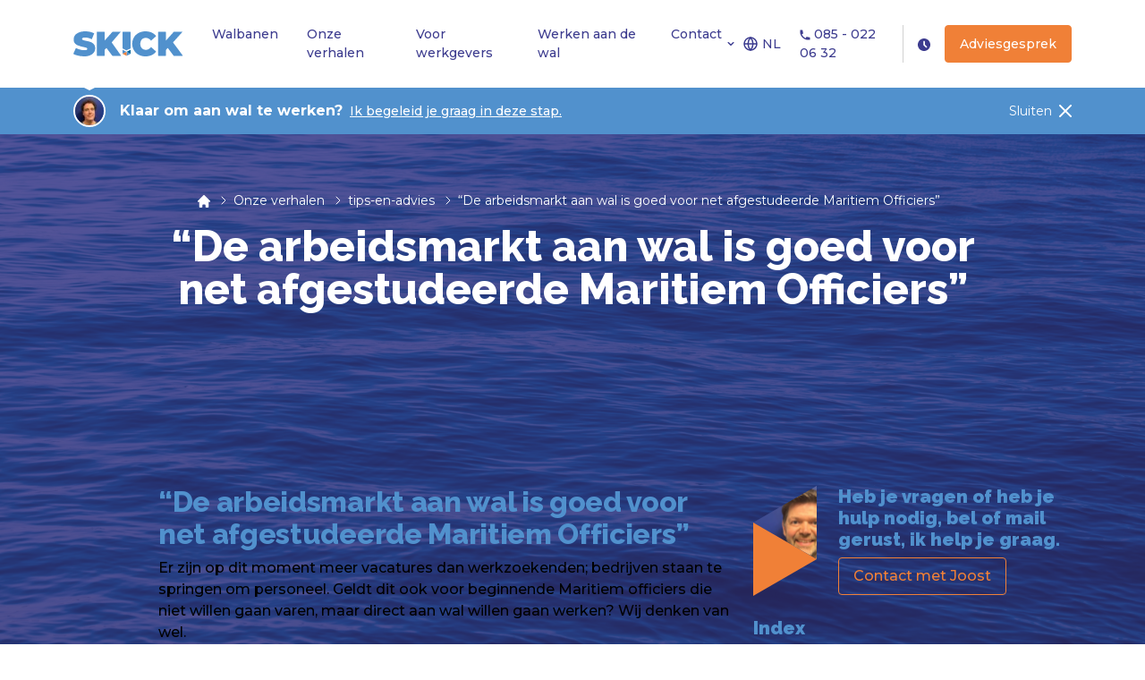

--- FILE ---
content_type: text/html; charset=UTF-8
request_url: https://www.skick.nl/arbeidsmarkt-goed-voor-oud-zeevarenden/
body_size: 22321
content:
<!doctype html>
<html lang="nl-NL">

<head>
    <meta charset="UTF-8" />
    <meta name="viewport" content="width=device-width, initial-scale=1" />
    <link rel="preconnect" href="https://fonts.googleapis.com">
    <link rel="preconnect" href="https://fonts.gstatic.com" crossorigin>
    <link href="https://fonts.googleapis.com/css2?family=Montserrat:ital,wght@0,100..900;1,100..900&family=Raleway:ital,wght@0,100..900;1,100..900&display=swap" rel="stylesheet">
    <link href="https://cdnjs.cloudflare.com/ajax/libs/bootstrap/5.3.3/css/bootstrap-grid.min.css" rel="stylesheet" crossorigin="anonymous">
    <link href="https://cdnjs.cloudflare.com/ajax/libs/bootstrap/5.3.3/css/bootstrap-reboot.min.css" rel="stylesheet" crossorigin="anonymous">
    <link href="https://cdnjs.cloudflare.com/ajax/libs/bootstrap/5.3.3/css/bootstrap-utilities.min.css" rel="stylesheet" crossorigin="anonymous">
    <meta name='robots' content='index, follow, max-image-preview:large, max-snippet:-1, max-video-preview:-1' />

	<!-- This site is optimized with the Yoast SEO plugin v24.5 - https://yoast.com/wordpress/plugins/seo/ -->
	<title>De arbeidsmarkt is goed voor net afgestudeerde Maritiem Officiers</title>
	<meta name="description" content="Er zijn op dit moment meer vacatures dan werkzoekenden. Geldt dit ook voor beginnende Maritiem opgeleiden die niet willen gaan varen, wij denken van wel." />
	<link rel="canonical" href="https://www.skick.nl/arbeidsmarkt-goed-voor-oud-zeevarenden/" />
	<meta property="og:locale" content="nl_NL" />
	<meta property="og:type" content="article" />
	<meta property="og:title" content="De arbeidsmarkt is goed voor net afgestudeerde Maritiem Officiers" />
	<meta property="og:description" content="Er zijn op dit moment meer vacatures dan werkzoekenden. Geldt dit ook voor beginnende Maritiem opgeleiden die niet willen gaan varen, wij denken van wel." />
	<meta property="og:url" content="https://www.skick.nl/arbeidsmarkt-goed-voor-oud-zeevarenden/" />
	<meta property="og:site_name" content="SKICK | Werken aan de wal" />
	<meta property="article:published_time" content="2022-11-28T12:45:45+00:00" />
	<meta property="article:modified_time" content="2022-12-05T15:15:02+00:00" />
	<meta property="og:image" content="https://www.skick.nl/wp-content/uploads/2022/07/skick-engineer.png" />
	<meta property="og:image:width" content="1920" />
	<meta property="og:image:height" content="1080" />
	<meta property="og:image:type" content="image/png" />
	<meta name="author" content="Joost Bruins" />
	<meta name="twitter:card" content="summary_large_image" />
	<meta name="twitter:label1" content="Geschreven door" />
	<meta name="twitter:data1" content="Joost Bruins" />
	<meta name="twitter:label2" content="Geschatte leestijd" />
	<meta name="twitter:data2" content="1 minuut" />
	<script type="application/ld+json" class="yoast-schema-graph">{"@context":"https://schema.org","@graph":[{"@type":"Article","@id":"https://www.skick.nl/arbeidsmarkt-goed-voor-oud-zeevarenden/#article","isPartOf":{"@id":"https://www.skick.nl/arbeidsmarkt-goed-voor-oud-zeevarenden/"},"author":{"name":"Joost Bruins","@id":"https://www.skick.nl/#/schema/person/9374085f597c20a3e41e9f30de94dc6b"},"headline":"“De arbeidsmarkt aan wal is goed voor net afgestudeerde Maritiem Officiers&#8221;","datePublished":"2022-11-28T12:45:45+00:00","dateModified":"2022-12-05T15:15:02+00:00","mainEntityOfPage":{"@id":"https://www.skick.nl/arbeidsmarkt-goed-voor-oud-zeevarenden/"},"wordCount":142,"commentCount":0,"publisher":{"@id":"https://www.skick.nl/#organization"},"image":{"@id":"https://www.skick.nl/arbeidsmarkt-goed-voor-oud-zeevarenden/#primaryimage"},"thumbnailUrl":"https://www.skick.nl/wp-content/uploads/2022/07/skick-engineer.png","keywords":["stoppen met varen","top 5","werken aan de wal"],"articleSection":["Tips &amp; Advies"],"inLanguage":"nl-NL","potentialAction":[{"@type":"CommentAction","name":"Comment","target":["https://www.skick.nl/arbeidsmarkt-goed-voor-oud-zeevarenden/#respond"]}]},{"@type":"WebPage","@id":"https://www.skick.nl/arbeidsmarkt-goed-voor-oud-zeevarenden/","url":"https://www.skick.nl/arbeidsmarkt-goed-voor-oud-zeevarenden/","name":"De arbeidsmarkt is goed voor net afgestudeerde Maritiem Officiers","isPartOf":{"@id":"https://www.skick.nl/#website"},"primaryImageOfPage":{"@id":"https://www.skick.nl/arbeidsmarkt-goed-voor-oud-zeevarenden/#primaryimage"},"image":{"@id":"https://www.skick.nl/arbeidsmarkt-goed-voor-oud-zeevarenden/#primaryimage"},"thumbnailUrl":"https://www.skick.nl/wp-content/uploads/2022/07/skick-engineer.png","datePublished":"2022-11-28T12:45:45+00:00","dateModified":"2022-12-05T15:15:02+00:00","description":"Er zijn op dit moment meer vacatures dan werkzoekenden. Geldt dit ook voor beginnende Maritiem opgeleiden die niet willen gaan varen, wij denken van wel.","breadcrumb":{"@id":"https://www.skick.nl/arbeidsmarkt-goed-voor-oud-zeevarenden/#breadcrumb"},"inLanguage":"nl-NL","potentialAction":[{"@type":"ReadAction","target":["https://www.skick.nl/arbeidsmarkt-goed-voor-oud-zeevarenden/"]}]},{"@type":"ImageObject","inLanguage":"nl-NL","@id":"https://www.skick.nl/arbeidsmarkt-goed-voor-oud-zeevarenden/#primaryimage","url":"https://www.skick.nl/wp-content/uploads/2022/07/skick-engineer.png","contentUrl":"https://www.skick.nl/wp-content/uploads/2022/07/skick-engineer.png","width":1920,"height":1080},{"@type":"BreadcrumbList","@id":"https://www.skick.nl/arbeidsmarkt-goed-voor-oud-zeevarenden/#breadcrumb","itemListElement":[{"@type":"ListItem","position":1,"name":"Home","item":"https://www.skick.nl/"},{"@type":"ListItem","position":2,"name":"Onze verhalen","item":"https://www.skick.nl/ervaringen-blog/"},{"@type":"ListItem","position":3,"name":"“De arbeidsmarkt aan wal is goed voor net afgestudeerde Maritiem Officiers&#8221;"}]},{"@type":"WebSite","@id":"https://www.skick.nl/#website","url":"https://www.skick.nl/","name":"SKICK | Werken aan de wal","description":"Vind jouw walbaan","publisher":{"@id":"https://www.skick.nl/#organization"},"potentialAction":[{"@type":"SearchAction","target":{"@type":"EntryPoint","urlTemplate":"https://www.skick.nl/?s={search_term_string}"},"query-input":{"@type":"PropertyValueSpecification","valueRequired":true,"valueName":"search_term_string"}}],"inLanguage":"nl-NL"},{"@type":"Organization","@id":"https://www.skick.nl/#organization","name":"SKICK | Werken aan de wal","url":"https://www.skick.nl/","logo":{"@type":"ImageObject","inLanguage":"nl-NL","@id":"https://www.skick.nl/#/schema/logo/image/","url":"https://www.skick.nl/wp-content/uploads/2022/10/skick_branding.svg","contentUrl":"https://www.skick.nl/wp-content/uploads/2022/10/skick_branding.svg","width":123,"height":28,"caption":"SKICK | Werken aan de wal"},"image":{"@id":"https://www.skick.nl/#/schema/logo/image/"}},{"@type":"Person","@id":"https://www.skick.nl/#/schema/person/9374085f597c20a3e41e9f30de94dc6b","name":"Joost Bruins","image":{"@type":"ImageObject","inLanguage":"nl-NL","@id":"https://www.skick.nl/#/schema/person/image/","url":"https://secure.gravatar.com/avatar/4958ce0dc4933ace4e4d4c2d1360beab?s=96&d=mm&r=g","contentUrl":"https://secure.gravatar.com/avatar/4958ce0dc4933ace4e4d4c2d1360beab?s=96&d=mm&r=g","caption":"Joost Bruins"},"url":"https://www.skick.nl/author/joostbruins/"}]}</script>
	<!-- / Yoast SEO plugin. -->


<link rel='dns-prefetch' href='//www.googletagmanager.com' />
<link rel="alternate" type="application/rss+xml" title="SKICK | Werken aan de wal &raquo; feed" href="https://www.skick.nl/feed/" />
<link rel="alternate" type="application/rss+xml" title="SKICK | Werken aan de wal &raquo; reactiesfeed" href="https://www.skick.nl/comments/feed/" />
<link rel="alternate" type="application/rss+xml" title="SKICK | Werken aan de wal &raquo; “De arbeidsmarkt aan wal is goed voor net afgestudeerde Maritiem Officiers&#8221; reactiesfeed" href="https://www.skick.nl/arbeidsmarkt-goed-voor-oud-zeevarenden/feed/" />
<script type="text/javascript">
/* <![CDATA[ */
window._wpemojiSettings = {"baseUrl":"https:\/\/s.w.org\/images\/core\/emoji\/15.0.3\/72x72\/","ext":".png","svgUrl":"https:\/\/s.w.org\/images\/core\/emoji\/15.0.3\/svg\/","svgExt":".svg","source":{"concatemoji":"https:\/\/www.skick.nl\/wp-includes\/js\/wp-emoji-release.min.js?ver=6.5.3"}};
/*! This file is auto-generated */
!function(i,n){var o,s,e;function c(e){try{var t={supportTests:e,timestamp:(new Date).valueOf()};sessionStorage.setItem(o,JSON.stringify(t))}catch(e){}}function p(e,t,n){e.clearRect(0,0,e.canvas.width,e.canvas.height),e.fillText(t,0,0);var t=new Uint32Array(e.getImageData(0,0,e.canvas.width,e.canvas.height).data),r=(e.clearRect(0,0,e.canvas.width,e.canvas.height),e.fillText(n,0,0),new Uint32Array(e.getImageData(0,0,e.canvas.width,e.canvas.height).data));return t.every(function(e,t){return e===r[t]})}function u(e,t,n){switch(t){case"flag":return n(e,"\ud83c\udff3\ufe0f\u200d\u26a7\ufe0f","\ud83c\udff3\ufe0f\u200b\u26a7\ufe0f")?!1:!n(e,"\ud83c\uddfa\ud83c\uddf3","\ud83c\uddfa\u200b\ud83c\uddf3")&&!n(e,"\ud83c\udff4\udb40\udc67\udb40\udc62\udb40\udc65\udb40\udc6e\udb40\udc67\udb40\udc7f","\ud83c\udff4\u200b\udb40\udc67\u200b\udb40\udc62\u200b\udb40\udc65\u200b\udb40\udc6e\u200b\udb40\udc67\u200b\udb40\udc7f");case"emoji":return!n(e,"\ud83d\udc26\u200d\u2b1b","\ud83d\udc26\u200b\u2b1b")}return!1}function f(e,t,n){var r="undefined"!=typeof WorkerGlobalScope&&self instanceof WorkerGlobalScope?new OffscreenCanvas(300,150):i.createElement("canvas"),a=r.getContext("2d",{willReadFrequently:!0}),o=(a.textBaseline="top",a.font="600 32px Arial",{});return e.forEach(function(e){o[e]=t(a,e,n)}),o}function t(e){var t=i.createElement("script");t.src=e,t.defer=!0,i.head.appendChild(t)}"undefined"!=typeof Promise&&(o="wpEmojiSettingsSupports",s=["flag","emoji"],n.supports={everything:!0,everythingExceptFlag:!0},e=new Promise(function(e){i.addEventListener("DOMContentLoaded",e,{once:!0})}),new Promise(function(t){var n=function(){try{var e=JSON.parse(sessionStorage.getItem(o));if("object"==typeof e&&"number"==typeof e.timestamp&&(new Date).valueOf()<e.timestamp+604800&&"object"==typeof e.supportTests)return e.supportTests}catch(e){}return null}();if(!n){if("undefined"!=typeof Worker&&"undefined"!=typeof OffscreenCanvas&&"undefined"!=typeof URL&&URL.createObjectURL&&"undefined"!=typeof Blob)try{var e="postMessage("+f.toString()+"("+[JSON.stringify(s),u.toString(),p.toString()].join(",")+"));",r=new Blob([e],{type:"text/javascript"}),a=new Worker(URL.createObjectURL(r),{name:"wpTestEmojiSupports"});return void(a.onmessage=function(e){c(n=e.data),a.terminate(),t(n)})}catch(e){}c(n=f(s,u,p))}t(n)}).then(function(e){for(var t in e)n.supports[t]=e[t],n.supports.everything=n.supports.everything&&n.supports[t],"flag"!==t&&(n.supports.everythingExceptFlag=n.supports.everythingExceptFlag&&n.supports[t]);n.supports.everythingExceptFlag=n.supports.everythingExceptFlag&&!n.supports.flag,n.DOMReady=!1,n.readyCallback=function(){n.DOMReady=!0}}).then(function(){return e}).then(function(){var e;n.supports.everything||(n.readyCallback(),(e=n.source||{}).concatemoji?t(e.concatemoji):e.wpemoji&&e.twemoji&&(t(e.twemoji),t(e.wpemoji)))}))}((window,document),window._wpemojiSettings);
/* ]]> */
</script>
<style id='wp-emoji-styles-inline-css' type='text/css'>

	img.wp-smiley, img.emoji {
		display: inline !important;
		border: none !important;
		box-shadow: none !important;
		height: 1em !important;
		width: 1em !important;
		margin: 0 0.07em !important;
		vertical-align: -0.1em !important;
		background: none !important;
		padding: 0 !important;
	}
</style>
<style id='safe-svg-svg-icon-style-inline-css' type='text/css'>
.safe-svg-cover{text-align:center}.safe-svg-cover .safe-svg-inside{display:inline-block;max-width:100%}.safe-svg-cover svg{height:100%;max-height:100%;max-width:100%;width:100%}

</style>
<style id='classic-theme-styles-inline-css' type='text/css'>
/*! This file is auto-generated */
.wp-block-button__link{color:#fff;background-color:#32373c;border-radius:9999px;box-shadow:none;text-decoration:none;padding:calc(.667em + 2px) calc(1.333em + 2px);font-size:1.125em}.wp-block-file__button{background:#32373c;color:#fff;text-decoration:none}
</style>
<link rel='stylesheet' id='contact-form-7-css' href='https://www.skick.nl/wp-content/plugins/contact-form-7/includes/css/styles.css?ver=5.9.8' type='text/css' media='all' />
<link rel='stylesheet' id='theme-styles-css' href='https://www.skick.nl/wp-content/themes/skick/style.css?ver=1.4.9' type='text/css' media='all' />
<link rel='stylesheet' id='uzp-select2-css' href='https://www.skick.nl/wp-content/plugins/wordpress-plugin-uitzendplaats-1.9.34/public/css/select2.min.css?ver=1.9.34' type='text/css' media='all' />
<script type="text/javascript" src="https://www.skick.nl/wp-includes/js/jquery/jquery.min.js?ver=3.7.1" id="jquery-core-js"></script>
<script type="text/javascript" src="https://www.skick.nl/wp-includes/js/jquery/jquery-migrate.min.js?ver=3.4.1" id="jquery-migrate-js"></script>
<script type="text/javascript" src="https://www.skick.nl/wp-content/plugins/wordpress-plugin-uitzendplaats-1.9.34/public/js/markerclusterer.min.js?ver=1.9.34" id="Markers-js"></script>

<!-- Google tag (gtag.js) snippet toegevoegd door Site Kit -->

<!-- Google Analytics snippet toegevoegd door Site Kit -->
<script type="text/javascript" src="https://www.googletagmanager.com/gtag/js?id=GT-PHRNZMBQ" id="google_gtagjs-js" async></script>
<script type="text/javascript" id="google_gtagjs-js-after">
/* <![CDATA[ */
window.dataLayer = window.dataLayer || [];function gtag(){dataLayer.push(arguments);}
gtag("set","linker",{"domains":["www.skick.nl"]});
gtag("js", new Date());
gtag("set", "developer_id.dZTNiMT", true);
gtag("config", "GT-PHRNZMBQ");
 window._googlesitekit = window._googlesitekit || {}; window._googlesitekit.throttledEvents = []; window._googlesitekit.gtagEvent = (name, data) => { var key = JSON.stringify( { name, data } ); if ( !! window._googlesitekit.throttledEvents[ key ] ) { return; } window._googlesitekit.throttledEvents[ key ] = true; setTimeout( () => { delete window._googlesitekit.throttledEvents[ key ]; }, 5 ); gtag( "event", name, { ...data, event_source: "site-kit" } ); } 
/* ]]> */
</script>

<!-- Einde Google tag (gtag.js) snippet toegevoegd door Site Kit -->
<link rel="https://api.w.org/" href="https://www.skick.nl/wp-json/" /><link rel="alternate" type="application/json" href="https://www.skick.nl/wp-json/wp/v2/posts/4290" /><link rel="EditURI" type="application/rsd+xml" title="RSD" href="https://www.skick.nl/xmlrpc.php?rsd" />
<meta name="generator" content="WordPress 6.5.3" />
<link rel='shortlink' href='https://www.skick.nl/?p=4290' />
<link rel="alternate" type="application/json+oembed" href="https://www.skick.nl/wp-json/oembed/1.0/embed?url=https%3A%2F%2Fwww.skick.nl%2Farbeidsmarkt-goed-voor-oud-zeevarenden%2F" />
<link rel="alternate" type="text/xml+oembed" href="https://www.skick.nl/wp-json/oembed/1.0/embed?url=https%3A%2F%2Fwww.skick.nl%2Farbeidsmarkt-goed-voor-oud-zeevarenden%2F&#038;format=xml" />
<meta name="generator" content="Site Kit by Google 1.145.0" /><meta name="uzp__version" content="1.9.34"/><link rel="icon" href="https://www.skick.nl/wp-content/uploads/2022/11/cropped-Favicon-mondje-skick-32x32.png" sizes="32x32" />
<link rel="icon" href="https://www.skick.nl/wp-content/uploads/2022/11/cropped-Favicon-mondje-skick-192x192.png" sizes="192x192" />
<link rel="apple-touch-icon" href="https://www.skick.nl/wp-content/uploads/2022/11/cropped-Favicon-mondje-skick-180x180.png" />
<meta name="msapplication-TileImage" content="https://www.skick.nl/wp-content/uploads/2022/11/cropped-Favicon-mondje-skick-270x270.png" />
		<style type="text/css" id="wp-custom-css">
			.grecaptcha-badge {
	opacity:0;
	pointer-events:none;
}

.pagination {
gap:16px;
}

#acceptTerms {
    top: 4px;
    position: relative;
}

.address p {
	font-size: 14px;
	color:white;
}		</style>
		</head>

<body class="post-template-default single single-post postid-4290 single-format-standard wp-custom-logo wp-embed-responsive">
    <header id="site-header">
    <div class="container-xl main-container">
        <div class="row">
            <div class="col-12">
                <div class="d-flex align-items-center py-3 py-xl-0 position-relative" style="z-index: 999;">
                                        <a href="https://www.skick.nl/" class="custom-logo-link" rel="home"><img width="123" height="28" src="https://www.skick.nl/wp-content/uploads/2022/10/skick_branding.svg" class="custom-logo" alt="SKICK | Werken aan de wal" decoding="async" /></a>                    <nav class="d-xl-flex d-none" id="desktop-nav">
                        <div class="menu-hoofdmenu-container"><ul id="menu-hoofdmenu" class="menu"><li class='count menu-item menu-item-type-post_type menu-item-object-page'><a href="https://www.skick.nl/walbanen-vacatures/">Walbanen</a></li>
<li class=' menu-item menu-item-type-post_type menu-item-object-page current_page_parent'><a href="https://www.skick.nl/ervaringen-blog/">Onze verhalen</a></li>
<li class=' menu-item menu-item-type-post_type menu-item-object-page'><a href="https://www.skick.nl/werkgevers/">Voor werkgevers</a></li>
<li class=' menu-item menu-item-type-post_type menu-item-object-page'><a href="https://www.skick.nl/werken-aan-de-wal/">Werken aan de wal</a></li>
<li class=' menu-item menu-item-type-post_type menu-item-object-page menu-item-has-children'><a href="https://www.skick.nl/contact/">Contact</a>
<ul class="sub-menu">
<li class=' menu-item menu-item-type-post_type menu-item-object-page'><a href="https://www.skick.nl/over-ons/">Over ons</a></li>
<li class=' menu-item menu-item-type-post_type menu-item-object-page'><a href="https://www.skick.nl/vragen-over-een-walbaan/">Veelgestelde vragen</a></li>
</ul>
</li>
</ul></div>                    </nav>
                    <div class="ms-auto d-none d-md-flex align-items-center">
                                                                            <div class="switcher notranslate">
    <div class="selected">
        <a href="#" onclick="return false;"> <img loading="lazy" src="" height="24" width="24" alt="nl" /> NL</a>
    </div>
    <div class="option">
        <a href="#" onclick="doGTranslate('nl|nl');jQuery('div.switcher div.selected a').html(jQuery(this).html());return false;" title="Dutch" class="nturl selected"> <img loading="lazy" data-gt-lazy-src="" height="24" width="24" alt="nl" /> NL</a><a href="#" onclick="doGTranslate('nl|en');jQuery('div.switcher div.selected a').html(jQuery(this).html());return false;" title="English" class="nturl"> <img loading="lazy" data-gt-lazy-src="//skick.test/wp-content/plugins/gtranslate/flags/24/en.png" height="24" width="24" alt="en" /> EN</a><a href="#" onclick="doGTranslate('nl|de');jQuery('div.switcher div.selected a').html(jQuery(this).html());return false;" title="German" class="nturl"> <img loading="lazy" data-gt-lazy-src="//skick.test/wp-content/plugins/gtranslate/flags/24/de.png" height="24" width="24" alt="de" /> DE</a><a href="#" onclick="doGTranslate('nl|uk');jQuery('div.switcher div.selected a').html(jQuery(this).html());return false;" title="Ukrainian" class="nturl"> <img loading="lazy" data-gt-lazy-src="//skick.test/wp-content/plugins/gtranslate/flags/24/uk.png" height="24" width="24" alt="uk" /> UK</a>
    </div>
</div>
<script>
    (function gt_jquery_ready() {
        if (!window.jQuery || !jQuery.fn.click) return setTimeout(gt_jquery_ready, 20);
        jQuery('.switcher .selected').click(function() {
            jQuery('.switcher .option a img').each(function() {
                if (!jQuery(this)[0].hasAttribute('src')) jQuery(this).attr('src', jQuery(this).attr('data-gt-lazy-src'))
            });
            if (!(jQuery('.switcher .option').is(':visible'))) {
                jQuery('.switcher .option').stop(true, true).delay(100).slideDown(200);
                jQuery('.switcher .selected a').toggleClass('open')
            }
        });
        jQuery('.switcher .option').bind('mousewheel', function(e) {
            var options = jQuery('.switcher .option');
            if (options.is(':visible')) options.scrollTop(options.scrollTop() - e.originalEvent.wheelDelta / 10);
            return false;
        });
        jQuery('body').not('.switcher').click(function(e) {
            if (jQuery('.switcher .option').is(':visible') && e.target != jQuery('.switcher .option').get(0)) {
                jQuery('.switcher .option').stop(true, true).delay(100).slideUp(200);
                jQuery('.switcher .selected a').toggleClass('open')
            }
        });
    })();
</script>
<div id="google_translate_element2"></div>
<script>
    function googleTranslateElementInit2() {
        new google.translate.TranslateElement({
            pageLanguage: 'nl',
            autoDisplay: false
        }, 'google_translate_element2');
    }
    if (!window.gt_translate_script) {
        window.gt_translate_script = document.createElement('script');
        gt_translate_script.src = 'https://translate.google.com/translate_a/element.js?cb=googleTranslateElementInit2';
        document.body.appendChild(gt_translate_script);
    }

    function GTranslateGetCurrentLang() {
        var keyValue = document['cookie'].match('(^|;) ?googtrans=([^;]*)(;|$)');
        return keyValue ? keyValue[2].split('/')[2] : null;
    }

    function GTranslateFireEvent(element, event) {
        try {
            if (document.createEventObject) {
                var evt = document.createEventObject();
                element.fireEvent('on' + event, evt)
            } else {
                var evt = document.createEvent('HTMLEvents');
                evt.initEvent(event, true, true);
                element.dispatchEvent(evt)
            }
        } catch (e) {}
    }

    function doGTranslate(lang_pair) {
        if (lang_pair.value) lang_pair = lang_pair.value;
        if (lang_pair == '') return;
        var lang = lang_pair.split('|')[1];
        if (GTranslateGetCurrentLang() == null && lang == lang_pair.split('|')[0]) return;
        if (typeof ga == 'function') {
            ga('send', 'event', 'GTranslate', lang, location.hostname + location.pathname + location.search);
        }
        var teCombo;
        var sel = document.getElementsByTagName('select');
        for (var i = 0; i < sel.length; i++)
            if (sel[i].className.indexOf('goog-te-combo') != -1) {
                teCombo = sel[i];
                break;
            } if (document.getElementById('google_translate_element2') == null || document.getElementById('google_translate_element2').innerHTML.length == 0 || teCombo.length == 0 || teCombo.innerHTML.length == 0) {
            setTimeout(function() {
                doGTranslate(lang_pair)
            }, 500)
        } else {
            teCombo.value = lang;
            GTranslateFireEvent(teCombo, 'change');
            GTranslateFireEvent(teCombo, 'change')
        }
    }
    (function gt_jquery_ready() {
        if (!window.jQuery || !jQuery.fn.click) return setTimeout(gt_jquery_ready, 20);
        if (GTranslateGetCurrentLang() != null) jQuery(document).ready(function() {
            var lang_html = jQuery('div.switcher div.option').find('img[alt="' + GTranslateGetCurrentLang() + '"]').parent().html();
            if (typeof lang_html != 'undefined') jQuery('div.switcher div.selected a').html(lang_html.replace('data-gt-lazy-', ''));
        });
    })();
</script>
                                                                                                    <a href="tel:085 - 022 06 32" class="border-right pe-3">
                                <svg width="12" height="12" viewBox="0 0 12 12" fill="none" xmlns="http://www.w3.org/2000/svg">
                                    <path d="M0.400391 1.0999C0.400391 0.914251 0.47414 0.736203 0.605416 0.604928C0.736691 0.473652 0.914739 0.399902 1.10039 0.399902H2.60749C2.77318 0.399979 2.93348 0.458829 3.05986 0.565984C3.18624 0.673139 3.27052 0.821652 3.29769 0.985102L3.81569 4.0896C3.84044 4.23745 3.81707 4.38935 3.74902 4.52292C3.68098 4.6565 3.57184 4.7647 3.43769 4.8316L2.35409 5.3727C2.74267 6.33566 3.32137 7.2104 4.05563 7.94466C4.78989 8.67892 5.66464 9.25763 6.62759 9.6462L7.16939 8.5626C7.23626 8.42858 7.34435 8.31954 7.47778 8.2515C7.61121 8.18346 7.76295 8.16001 7.91069 8.1846L11.0152 8.7026C11.1786 8.72978 11.3272 8.81405 11.4343 8.94043C11.5415 9.06681 11.6003 9.22711 11.6004 9.3928V10.8999C11.6004 11.0856 11.5266 11.2636 11.3954 11.3949C11.2641 11.5262 11.086 11.5999 10.9004 11.5999H9.50039C4.47439 11.5999 0.400391 7.5259 0.400391 2.4999V1.0999Z" />
                                </svg>
                                085 - 022 06 32                            </a>
                                                                                                    <a href="http://skick.onlineuur.nl" target="" class="ms-3 me-3">
                                <svg width="14" height="14" viewBox="0 0 14 14" fill="none" xmlns="http://www.w3.org/2000/svg">
                                    <path fill-rule="evenodd" clip-rule="evenodd" d="M7 14C8.85652 14 10.637 13.2625 11.9497 11.9497C13.2625 10.637 14 8.85652 14 7C14 5.14348 13.2625 3.36301 11.9497 2.05025C10.637 0.737498 8.85652 0 7 0C5.14348 0 3.36301 0.737498 2.05025 2.05025C0.737498 3.36301 0 5.14348 0 7C0 8.85652 0.737498 10.637 2.05025 11.9497C3.36301 13.2625 5.14348 14 7 14ZM7.875 3.5C7.875 3.26794 7.78281 3.04538 7.61872 2.88128C7.45462 2.71719 7.23206 2.625 7 2.625C6.76794 2.625 6.54538 2.71719 6.38128 2.88128C6.21719 3.04538 6.125 3.26794 6.125 3.5V7C6.12505 7.23205 6.21727 7.45457 6.38138 7.61862L8.85588 10.094C8.93717 10.1753 9.03368 10.2398 9.1399 10.2838C9.24612 10.3278 9.35997 10.3504 9.47494 10.3504C9.58991 10.3504 9.70375 10.3278 9.80997 10.2838C9.91619 10.2398 10.0127 10.1753 10.094 10.094C10.1753 10.0127 10.2398 9.91619 10.2838 9.80997C10.3278 9.70375 10.3504 9.58991 10.3504 9.47494C10.3504 9.35997 10.3278 9.24612 10.2838 9.1399C10.2398 9.03368 10.1753 8.93717 10.094 8.85588L7.875 6.63775V3.5Z" />
                                </svg>
                            </a>
                                                                                                    <a href="https://skick.nl/adviesgesprek/" target="" class="button primary small">Adviesgesprek</a>
                                            </div>
                    <div class="ms-auto ms-md-4 d-flex d-xl-none align-items-center">
                                                    <div class="switcher notranslate">
    <div class="selected">
        <a href="#" onclick="return false;"> <img loading="lazy" src="" height="24" width="24" alt="nl" /> NL</a>
    </div>
    <div class="option">
        <a href="#" onclick="doGTranslate('nl|nl');jQuery('div.switcher div.selected a').html(jQuery(this).html());return false;" title="Dutch" class="nturl selected"> <img loading="lazy" data-gt-lazy-src="" height="24" width="24" alt="nl" /> NL</a><a href="#" onclick="doGTranslate('nl|en');jQuery('div.switcher div.selected a').html(jQuery(this).html());return false;" title="English" class="nturl"> <img loading="lazy" data-gt-lazy-src="//skick.test/wp-content/plugins/gtranslate/flags/24/en.png" height="24" width="24" alt="en" /> EN</a><a href="#" onclick="doGTranslate('nl|de');jQuery('div.switcher div.selected a').html(jQuery(this).html());return false;" title="German" class="nturl"> <img loading="lazy" data-gt-lazy-src="//skick.test/wp-content/plugins/gtranslate/flags/24/de.png" height="24" width="24" alt="de" /> DE</a><a href="#" onclick="doGTranslate('nl|uk');jQuery('div.switcher div.selected a').html(jQuery(this).html());return false;" title="Ukrainian" class="nturl"> <img loading="lazy" data-gt-lazy-src="//skick.test/wp-content/plugins/gtranslate/flags/24/uk.png" height="24" width="24" alt="uk" /> UK</a>
    </div>
</div>
<script>
    (function gt_jquery_ready() {
        if (!window.jQuery || !jQuery.fn.click) return setTimeout(gt_jquery_ready, 20);
        jQuery('.switcher .selected').click(function() {
            jQuery('.switcher .option a img').each(function() {
                if (!jQuery(this)[0].hasAttribute('src')) jQuery(this).attr('src', jQuery(this).attr('data-gt-lazy-src'))
            });
            if (!(jQuery('.switcher .option').is(':visible'))) {
                jQuery('.switcher .option').stop(true, true).delay(100).slideDown(200);
                jQuery('.switcher .selected a').toggleClass('open')
            }
        });
        jQuery('.switcher .option').bind('mousewheel', function(e) {
            var options = jQuery('.switcher .option');
            if (options.is(':visible')) options.scrollTop(options.scrollTop() - e.originalEvent.wheelDelta / 10);
            return false;
        });
        jQuery('body').not('.switcher').click(function(e) {
            if (jQuery('.switcher .option').is(':visible') && e.target != jQuery('.switcher .option').get(0)) {
                jQuery('.switcher .option').stop(true, true).delay(100).slideUp(200);
                jQuery('.switcher .selected a').toggleClass('open')
            }
        });
    })();
</script>
<div id="google_translate_element2"></div>
<script>
    function googleTranslateElementInit2() {
        new google.translate.TranslateElement({
            pageLanguage: 'nl',
            autoDisplay: false
        }, 'google_translate_element2');
    }
    if (!window.gt_translate_script) {
        window.gt_translate_script = document.createElement('script');
        gt_translate_script.src = 'https://translate.google.com/translate_a/element.js?cb=googleTranslateElementInit2';
        document.body.appendChild(gt_translate_script);
    }

    function GTranslateGetCurrentLang() {
        var keyValue = document['cookie'].match('(^|;) ?googtrans=([^;]*)(;|$)');
        return keyValue ? keyValue[2].split('/')[2] : null;
    }

    function GTranslateFireEvent(element, event) {
        try {
            if (document.createEventObject) {
                var evt = document.createEventObject();
                element.fireEvent('on' + event, evt)
            } else {
                var evt = document.createEvent('HTMLEvents');
                evt.initEvent(event, true, true);
                element.dispatchEvent(evt)
            }
        } catch (e) {}
    }

    function doGTranslate(lang_pair) {
        if (lang_pair.value) lang_pair = lang_pair.value;
        if (lang_pair == '') return;
        var lang = lang_pair.split('|')[1];
        if (GTranslateGetCurrentLang() == null && lang == lang_pair.split('|')[0]) return;
        if (typeof ga == 'function') {
            ga('send', 'event', 'GTranslate', lang, location.hostname + location.pathname + location.search);
        }
        var teCombo;
        var sel = document.getElementsByTagName('select');
        for (var i = 0; i < sel.length; i++)
            if (sel[i].className.indexOf('goog-te-combo') != -1) {
                teCombo = sel[i];
                break;
            } if (document.getElementById('google_translate_element2') == null || document.getElementById('google_translate_element2').innerHTML.length == 0 || teCombo.length == 0 || teCombo.innerHTML.length == 0) {
            setTimeout(function() {
                doGTranslate(lang_pair)
            }, 500)
        } else {
            teCombo.value = lang;
            GTranslateFireEvent(teCombo, 'change');
            GTranslateFireEvent(teCombo, 'change')
        }
    }
    (function gt_jquery_ready() {
        if (!window.jQuery || !jQuery.fn.click) return setTimeout(gt_jquery_ready, 20);
        if (GTranslateGetCurrentLang() != null) jQuery(document).ready(function() {
            var lang_html = jQuery('div.switcher div.option').find('img[alt="' + GTranslateGetCurrentLang() + '"]').parent().html();
            if (typeof lang_html != 'undefined') jQuery('div.switcher div.selected a').html(lang_html.replace('data-gt-lazy-', ''));
        });
    })();
</script>
                                                                                                    <a href="https://skick.nl/adviesgesprek/" target="" class="button primary small py-1 px-2 d-none d-lg-flex me-3">Adviesgesprek</a>
                                                <div class="mobile-nav__toggle">
                            <div></div>
                            <div></div>
                            <div></div>
                        </div>
                    </div>
                </div>
            </div>
        </div>
        <nav id="mobile-nav">
            <div class="container">
                <div class="row">
                    <div class="col-12">
                        <div class="menu-hoofdmenu-container"><ul id="menu-hoofdmenu-1" class="menu"><li class='count menu-item menu-item-type-post_type menu-item-object-page'><a href="https://www.skick.nl/walbanen-vacatures/">Walbanen</a></li>
<li class=' menu-item menu-item-type-post_type menu-item-object-page current_page_parent'><a href="https://www.skick.nl/ervaringen-blog/">Onze verhalen</a></li>
<li class=' menu-item menu-item-type-post_type menu-item-object-page'><a href="https://www.skick.nl/werkgevers/">Voor werkgevers</a></li>
<li class=' menu-item menu-item-type-post_type menu-item-object-page'><a href="https://www.skick.nl/werken-aan-de-wal/">Werken aan de wal</a></li>
<li class=' menu-item menu-item-type-post_type menu-item-object-page menu-item-has-children'><a href="https://www.skick.nl/contact/">Contact</a>
<ul class="sub-menu">
<li class=' menu-item menu-item-type-post_type menu-item-object-page'><a href="https://www.skick.nl/over-ons/">Over ons</a></li>
<li class=' menu-item menu-item-type-post_type menu-item-object-page'><a href="https://www.skick.nl/vragen-over-een-walbaan/">Veelgestelde vragen</a></li>
</ul>
</li>
</ul></div>                                                                            <a href="https://skick.nl/adviesgesprek/" target="" class="button primary small py-1 px-2 d-flex mt-4 justify-content-center">Adviesgesprek</a>
                                            </div>
                    <div class="col-12 mt-5 text-center actions">
                                                                            <a href="tel:085 - 022 06 32">
                                <svg width="12" height="12" viewBox="0 0 12 12" fill="none" xmlns="http://www.w3.org/2000/svg">
                                    <path d="M0.400391 1.0999C0.400391 0.914251 0.47414 0.736203 0.605416 0.604928C0.736691 0.473652 0.914739 0.399902 1.10039 0.399902H2.60749C2.77318 0.399979 2.93348 0.458829 3.05986 0.565984C3.18624 0.673139 3.27052 0.821652 3.29769 0.985102L3.81569 4.0896C3.84044 4.23745 3.81707 4.38935 3.74902 4.52292C3.68098 4.6565 3.57184 4.7647 3.43769 4.8316L2.35409 5.3727C2.74267 6.33566 3.32137 7.2104 4.05563 7.94466C4.78989 8.67892 5.66464 9.25763 6.62759 9.6462L7.16939 8.5626C7.23626 8.42858 7.34435 8.31954 7.47778 8.2515C7.61121 8.18346 7.76295 8.16001 7.91069 8.1846L11.0152 8.7026C11.1786 8.72978 11.3272 8.81405 11.4343 8.94043C11.5415 9.06681 11.6003 9.22711 11.6004 9.3928V10.8999C11.6004 11.0856 11.5266 11.2636 11.3954 11.3949C11.2641 11.5262 11.086 11.5999 10.9004 11.5999H9.50039C4.47439 11.5999 0.400391 7.5259 0.400391 2.4999V1.0999Z" />
                                </svg>
                                085 - 022 06 32                            </a>
                                                                                                    <a href="http://skick.onlineuur.nl" target="">
                                <svg width="14" height="14" viewBox="0 0 14 14" fill="none" xmlns="http://www.w3.org/2000/svg">
                                    <path fill-rule="evenodd" clip-rule="evenodd" d="M7 14C8.85652 14 10.637 13.2625 11.9497 11.9497C13.2625 10.637 14 8.85652 14 7C14 5.14348 13.2625 3.36301 11.9497 2.05025C10.637 0.737498 8.85652 0 7 0C5.14348 0 3.36301 0.737498 2.05025 2.05025C0.737498 3.36301 0 5.14348 0 7C0 8.85652 0.737498 10.637 2.05025 11.9497C3.36301 13.2625 5.14348 14 7 14ZM7.875 3.5C7.875 3.26794 7.78281 3.04538 7.61872 2.88128C7.45462 2.71719 7.23206 2.625 7 2.625C6.76794 2.625 6.54538 2.71719 6.38128 2.88128C6.21719 3.04538 6.125 3.26794 6.125 3.5V7C6.12505 7.23205 6.21727 7.45457 6.38138 7.61862L8.85588 10.094C8.93717 10.1753 9.03368 10.2398 9.1399 10.2838C9.24612 10.3278 9.35997 10.3504 9.47494 10.3504C9.58991 10.3504 9.70375 10.3278 9.80997 10.2838C9.91619 10.2398 10.0127 10.1753 10.094 10.094C10.1753 10.0127 10.2398 9.91619 10.2838 9.80997C10.3278 9.70375 10.3504 9.58991 10.3504 9.47494C10.3504 9.35997 10.3278 9.24612 10.2838 9.1399C10.2398 9.03368 10.1753 8.93717 10.094 8.85588L7.875 6.63775V3.5Z" />
                                </svg>
                                Uren doorgeven                            </a>
                                            </div>
                </div>
            </div>
        </nav>
    </div>
                                                                                                        <div class="notification-bar">
                            <div class="container-xl">
                                <div class="row">
                                    <div class="col-12 py-2">
                                        <div class="d-flex align-items-start align-items-md-center flex-md-nowrap">
                                                                                                                                        <img loading="lazy" src="https://www.skick.nl/wp-content/uploads/2024/05/hiddo-32x32.webp" alt="" width: 32px; height: 32px; class="rounded-circle me-3 mt-1 mt-md-0" />
                                                                                        <div class="content d-flex align-items-center flex-wrap w-100">
                                                <div class="me-2">
                                                    <p><strong>Klaar om aan wal te werken?</strong></p>
                                                </div>
                                                                                                                                                    <a href="/inschrijven/" target=""> Ik begeleid je graag in deze stap.</a>
                                                                                            </div>
                                            <div class="close ms-auto d-flex align-items-center mt-2 mt-md-0">
                                                <span class="me-2 d-none d-md-flex">Sluiten</span>
                                                <svg width="14" height="14" viewBox="0 0 14 14" fill="none" xmlns="http://www.w3.org/2000/svg">
                                                    <path d="M1 13L13 1M1 1L13 13" stroke="white" stroke-width="2" stroke-linecap="round" stroke-linejoin="round" />
                                                </svg>
                                            </div>
                                        </div>
                                    </div>
                                </div>
                            </div>
                        </div>
                                                            </header>
<section class="hero page single position-relative">
    <div class="container-xl">
        <div class="row">
            <div class="col-lg-10 offset-lg-1">
                <div class="text-center">
                                        <ul class="breadcrumbs d-flex align-items-center justify-content-center mb-3">
                        <li class="home">
                            <a href="https://www.skick.nl">
                                <svg width="14" height="14" viewBox="0 0 14 14" fill="none" xmlns="http://www.w3.org/2000/svg">
                                    <path d="M7.60798 0.256191C7.44389 0.0921521 7.22136 0 6.98934 0C6.75732 0 6.5348 0.0921521 6.37071 0.256191L0.245626 6.38127C0.0862356 6.5463 -0.00196057 6.76733 3.30778e-05 6.99676C0.00202672 7.22618 0.0940508 7.44565 0.256285 7.60788C0.418519 7.77011 0.637983 7.86214 0.867408 7.86413C1.09683 7.86613 1.31786 7.77793 1.48289 7.61854L1.73927 7.36216V13.125C1.73927 13.3571 1.83146 13.5796 1.99556 13.7437C2.15965 13.9078 2.38222 14 2.61428 14H4.36431C4.59637 14 4.81894 13.9078 4.98303 13.7437C5.14713 13.5796 5.23932 13.3571 5.23932 13.125V11.375C5.23932 11.1429 5.33151 10.9203 5.4956 10.7562C5.6597 10.5921 5.88226 10.5 6.11433 10.5H7.86435C8.09642 10.5 8.31898 10.5921 8.48308 10.7562C8.64718 10.9203 8.73937 11.1429 8.73937 11.375V13.125C8.73937 13.3571 8.83155 13.5796 8.99565 13.7437C9.15975 13.9078 9.38231 14 9.61438 14H11.3644C11.5965 14 11.819 13.9078 11.9831 13.7437C12.1472 13.5796 12.2394 13.3571 12.2394 13.125V7.36216L12.4958 7.61854C12.6608 7.77793 12.8819 7.86613 13.1113 7.86413C13.3407 7.86214 13.5602 7.77011 13.7224 7.60788C13.8846 7.44565 13.9767 7.22618 13.9787 6.99676C13.9806 6.76733 13.8924 6.5463 13.7331 6.38127L7.60798 0.256191Z" fill="white" />
                                </svg>
                            </a>
                        </li>
                        <li>
                                                            <a href="https://www.skick.nl/ervaringen-blog/">
                                    Onze verhalen                                </a>
                                                    </li>
                                                    <li>
                                <a href="https://www.skick.nl/categorie/tips-en-advies/" alt="tips-en-advies">tips-en-advies</a>                            </li>
                                                <li>
                            “De arbeidsmarkt aan wal is goed voor net afgestudeerde Maritiem Officiers&#8221;                        </li>
                    </ul>
                    <h1>“De arbeidsmarkt aan wal is goed voor net afgestudeerde Maritiem Officiers&#8221;</h1>
                </div>
                                                    <figure>
                        <img loading="lazy" src="https://www.skick.nl/wp-content/uploads/2024/04/waves.webp" alt="" />
                    </figure>
                            </div>
        </div>
    </div>
</section>
    <section class="news-featured">
        <div class="container">
            <div class="row">
                <div class="col-12">
                    <figure>
                        <img loading="lazy" src="https://www.skick.nl/wp-content/uploads/2022/07/skick-engineer.png" width="1300px" height="627px">
                    </figure>
                </div>
            </div>
        </div>
    </section>
<main class="content padding pb-0">
    <div class="container">
        <div class="row">
            <div class="col-lg-7 offset-lg-1">
                                    <div class="row">
                        <div class="col-lg-10 d-block d-lg-none">
                            <h5 class="primary-color">Index</h5>
                                                        <ul class="anchor-nav mb-4">
                                                                                                        <li>
                                                                                <a href="#BedrijvenaanwalwetennietwateenMaritiemOfficierdoetenkan." class="button py-1 ps-0 anchor d-flex rounded">
                                            1. Bedrijven aan wal weten niet wat een Maritiem Officier doet en kan.                                        </a>
                                    </li>
                                                                                                        <li>
                                                                                <a href="#Hoevindikeenpassendewalbaan?   " class="button py-1 ps-0 anchor d-flex rounded">
                                            2. Hoe vind ik een passende walbaan?                                           </a>
                                    </li>
                                                            </ul>
                        </div>
                    </div>
                                
<h3>“De arbeidsmarkt aan wal is goed voor net afgestudeerde Maritiem Officiers&#8221;</h3>
<p>Er zijn op dit moment meer vacatures dan werkzoekenden; bedrijven staan te springen om personeel. Geldt dit ook voor beginnende Maritiem officiers die niet willen gaan varen, maar direct aan wal willen gaan werken? Wij denken van wel.</p>



<p>Je hebt net je MBO of HBO afgerond en je twijfelt of varen wel de juiste stap is. Deze twijfel komt meestal niet uit de lucht vallen, maar komt vaak naar voren tijdens je eerste of tweede stage.  Redenen om niet te gaan varen zijn verschillend. De meest genoemde reden is het gemis van het sociale leven aan wal. Heb je dan vier jaar voor niets gestudeerd? Nee, wees gerust, je opleiding wordt gewaardeerd en er zijn genoeg mogelijkheden aan de wal.  </p>



<div class="wp-block-columns is-layout-flex wp-container-core-columns-is-layout-2 wp-block-columns-is-layout-flex">
<div class="wp-block-column is-layout-flow wp-block-column-is-layout-flow" style="flex-basis: 100%;">
<div class="wp-block-group"><div class="wp-block-group__inner-container is-layout-flow wp-block-group-is-layout-flow">
<div class="wp-block-columns is-layout-flex wp-container-core-columns-is-layout-1 wp-block-columns-is-layout-flex">
<div class="wp-block-column is-layout-flow wp-block-column-is-layout-flow"></div>
</div>
</div></div>
</div>
</div>




                                                                                    <section id="BedrijvenaanwalwetennietwateenMaritiemOfficierdoetenkan." class="tagged">
                            <h4><strong>Bedrijven aan wal weten niet wat een Maritiem Officier doet en kan.</strong></h4>
<p><!-- /wp:heading --><!-- wp:quote {"align":"right"} --></p>
<blockquote class="wp-block-quote has-text-align-right"><p><em>“Grofweg heb je aan boord twee richtingen: nautisch opgeleid en werkzaam op de brug, ofwel technisch opgeleid en werkzaam in de machinekamer. Als je maritiem opgeleid bent, ben je oplossingsgericht, hands-on, communicatief vaardig en heb je veel verantwoordelijkheidsgevoel. ‘ </em></p></blockquote>
<p><!-- /wp:quote --><!-- wp:paragraph --></p>
<p>Dit is de eerste uitleg die wij geven over een Maritiem Officier als wij op bezoek gaan bij bedrijven. Daarna komt het verschil tussen het nautische en technische ter sprake en hoe kwaliteiten van Maritiem Officiers ingezet kunnen worden in functies bij het bedrijf.</p>
<p><!-- /wp:paragraph --><!-- wp:paragraph --></p>
<p>We merken dat er nog steeds bedrijven zijn die geen weet hebben van wat er precies gebeurt aan boord. Door deze bedrijven regelmatig te bezoeken en kennis te laten maken met Maritiem Officiers, verandert het beeld steeds meer.</p>
                        </section>
                                                                    <section id="Hoevindikeenpassendewalbaan?   " class="tagged">
                            <h4>Hoe vind ik een passende walbaan?</h4>
<p><!-- /wp:heading --><!-- wp:paragraph --></p>
<p>Een walbaan die goed aansluit op jouw wensen, is het ultieme doel. Soms het is een flinke zoektocht om een passende functie te vinden. Daarnaast wordt er in de opleiding geen aandacht besteedt aan een werkend leven na het varen, oftewel werken aan de wal. Hierdoor is het lastig te bepalen in welke richting je moet zoeken. Een tip is om eens te kijken wat je klasgenoten gaan doen, of te onderzoeken waar oud-zeevarenden nu werken.</p>
                        </section>
                                                </div>
            <div class="col-lg-4">
                <div class="sticky">
                                                                                                                                            <div class="row align-items-center mb-4">
                                                                                                                                                                                                                                                                            <div class="col-3">
                                                    <svg viewBox="0 0 299 516" fill="none" xmlns="http://www.w3.org/2000/svg" class="story">
                                                        <path d="M299 344L0 171.5L299 0V344Z" fill="url(#imagehttps://www.skick.nl/wp-content/uploads/2022/10/joost-1024x765.webp)" />
                                                        <path d="M3.00734e-05 172L299 344.5L0 516L3.00734e-05 172Z" fill="#F08037" />
                                                        <defs>
                                                            <pattern id="imagehttps://www.skick.nl/wp-content/uploads/2022/10/joost-1024x765.webp" patternUnits="userSpaceOnUse" width="100%" height="70%" x="0" y="0">
                                                                <image xlink:href="https://www.skick.nl/wp-content/uploads/2022/10/joost-1024x765.webp" x="0" y="0" width="100%" height="70%" preserveAspectRatio="xMinYMin slice" />
                                                            </pattern>
                                                        </defs>
                                                    </svg>
                                                </div>
                                                                                                                                                                        <div class="col-9">
                                            <h5 class="primary-color">Heb je vragen of heb je hulp nodig, bel of mail gerust, ik help je graag.</h5>
                                                                                                                                        <a href="https://skick.nl/werknemers/joost-bruins/" target="" class="button ghost secondary small">Contact met Joost</a>
                                                                                    </div>
                                    </div>
                                                                                                                                                    <div class="row">
                            <div class="col-lg-10 d-none d-lg-block">
                                <h5 class="primary-color">Index</h5>
                                                                <ul class="anchor-nav nav-items mb-4">
                                                                                                                    <li>
                                                                                        <a href="#BedrijvenaanwalwetennietwateenMaritiemOfficierdoetenkan." class="p-3 button anchor d-flex rounded">
                                                Bedrijven aan wal weten niet wat een Maritiem Officier doet en kan.                                            </a>
                                        </li>
                                                                                                                    <li>
                                                                                        <a href="#Hoevindikeenpassendewalbaan?   " class="p-3 button anchor d-flex rounded">
                                                Hoe vind ik een passende walbaan?                                               </a>
                                        </li>
                                                                    </ul>
                            </div>
                        </div>
                                        <div class="ms-auto d-flex align-items-center share">
                        <div class="share-button">
    <a href=" http://www.facebook.com/sharer.php?u=https://www.skick.nl/arbeidsmarkt-goed-voor-oud-zeevarenden/" target="_blank" class="me-3">
    <svg width="8" height="18" viewBox="0 0 8 18" fill="none" xmlns="http://www.w3.org/2000/svg">
        <path d="M2 6H0V9H2V18H5.33333V9H7.73333L8 6H5.33333V4.725C5.33333 4.05 5.46667 3.75 6.06667 3.75H8V0H5.46667C3.06667 0 2 1.2 2 3.45V6Z" fill="#3D3C8F" />
    </svg>
    </a>
    <a href="http://www.linkedin.com/shareArticle?mini=true&amp;url=https://www.skick.nl/arbeidsmarkt-goed-voor-oud-zeevarenden/" target="_blank" class="me-3">
        <svg width="14" height="14" viewBox="0 0 14 14" fill="none" xmlns="http://www.w3.org/2000/svg">
            <path d="M2.91667 1.52174C2.91667 2.37391 2.275 3.04348 1.45833 3.04348C0.641667 3.04348 0 2.37391 0 1.52174C0 0.669565 0.641667 0 1.45833 0C2.275 0 2.91667 0.669565 2.91667 1.52174ZM2.91667 4.26087H0V14H2.91667V4.26087ZM7.58333 4.26087H4.66667V14H7.58333V8.88696C7.58333 6.02609 11.0833 5.78261 11.0833 8.88696V14H14V7.85217C14 3.04348 8.80833 3.22609 7.58333 5.6V4.26087Z" fill="#3D3C8F" />
        </svg>
    </a>
    <a href="https://twitter.com/share?url=https://www.skick.nl/arbeidsmarkt-goed-voor-oud-zeevarenden/&amp;text=Simple%20Share%20Buttons&amp;hashtags=simplesharebuttons" target="_blank" class="me-3">
        <svg width="16" height="14" viewBox="0 0 16 14" fill="none" xmlns="http://www.w3.org/2000/svg">
            <path d="M5.03186 14C11.0699 14 14.3718 8.6143 14.3718 3.9443C14.3718 3.79129 14.3689 3.63906 14.3624 3.48741C15.0033 2.98859 15.5605 2.36595 16 1.6575C15.4118 1.93884 14.7789 2.1283 14.1149 2.21372C14.7926 1.77623 15.313 1.08384 15.5585 0.258617C14.9241 0.663588 14.2217 0.957863 13.4742 1.11656C12.8749 0.429657 12.0218 0 11.0779 0C9.26483 0 7.79464 1.58285 7.79464 3.53385C7.79464 3.81127 7.82357 4.08086 7.87962 4.33967C5.1516 4.19214 2.73239 2.78562 1.11352 0.647326C0.831273 1.16946 0.668767 1.77642 0.668767 2.42356C0.668767 3.64964 1.24837 4.7321 2.12968 5.36552C1.59121 5.34769 1.08531 5.18821 0.642926 4.92332C0.642198 4.93802 0.642198 4.95291 0.642198 4.96839C0.642198 6.68016 1.77392 8.10921 3.27578 8.43307C3.00008 8.51399 2.71001 8.55748 2.41047 8.55748C2.19901 8.55748 1.99338 8.53475 1.79339 8.49381C2.21121 9.89778 3.42318 10.9197 4.86007 10.9485C3.73636 11.8966 2.32094 12.4614 0.783049 12.4614C0.518272 12.4614 0.256952 12.4452 0 12.4124C1.45273 13.4148 3.17769 14 5.03186 14Z" fill="#3D3C8F" />
        </svg>
    </a>
    <a href="mailto:?Subject=“De arbeidsmarkt aan wal is goed voor net afgestudeerde Maritiem Officiers&#8221;&amp;Body=Ik%20kwam%20dit%20tegen%20en%20dacht%20aan%20jou!%20 https://www.skick.nl/arbeidsmarkt-goed-voor-oud-zeevarenden/">
        <svg width="16" height="12" viewBox="0 0 16 12" fill="none" xmlns="http://www.w3.org/2000/svg">
            <path d="M0.00292969 1.884L7.99993 5.882L15.9969 1.884C15.9673 1.37444 15.744 0.895488 15.3728 0.545227C15.0015 0.194965 14.5103 -9.35847e-05 13.9999 3.36834e-08H1.99993C1.48951 -9.35847e-05 0.998377 0.194965 0.627107 0.545227C0.255838 0.895488 0.0325338 1.37444 0.00292969 1.884V1.884Z" fill="#3D3C8F" />
            <path d="M16 4.11792L8 8.11792L0 4.11792V9.99992C0 10.5304 0.210714 11.0391 0.585786 11.4141C0.960859 11.7892 1.46957 11.9999 2 11.9999H14C14.5304 11.9999 15.0391 11.7892 15.4142 11.4141C15.7893 11.0391 16 10.5304 16 9.99992V4.11792Z" fill="#3D3C8F" />
        </svg>
    </a>
</div>                        <span class="ms-4">Deel dit bericht</span>
                    </div>
                </div>
            </div>
        </div>
    </div>
                <section class="related padding pb-5 mb-5">
            <div class="container">
                <div class="row align-items-center">
                    <div class="col-md-6 col-9">
                        <h3>Gerelateerde berichten</h3>
                    </div>
                    <div class="d-flex justify-content-end col-md-6 col-3">
                        <div class="swiper-button-prev me-2">
                            <svg width="40" height="40" viewBox="0 0 40 40" fill="none" xmlns="http://www.w3.org/2000/svg">
                                <rect x="40" y="40" width="40" height="40" rx="8" transform="rotate(-180 40 40)" fill="#F08037" />
                                <path d="M15 24.25L11 20.25L15 24.25ZM11 20.25L15 16.25L11 20.25ZM11 20.25L29 20.25L11 20.25Z" fill="#F08037" />
                                <path d="M15 24.25L11 20.25M11 20.25L15 16.25M11 20.25L29 20.25" stroke="white" stroke-linecap="round" stroke-linejoin="round" />
                            </svg>
                        </div>
                        <div class="swiper-button-next">
                            <svg width="40" height="40" viewBox="0 0 40 40" fill="none" xmlns="http://www.w3.org/2000/svg">
                                <rect width="40" height="40" rx="8" fill="#F08037" />
                                <path d="M25 16.25L29 20.25L25 16.25ZM29 20.25L25 24.25L29 20.25ZM29 20.25H11H29Z" fill="#F08037" />
                                <path d="M25 16.25L29 20.25M29 20.25L25 24.25M29 20.25H11" stroke="white" stroke-linecap="round" stroke-linejoin="round" />
                            </svg>
                        </div>
                    </div>
                    <div class="col-12 mt-3">
                        <div class="swiper relatedSwiper">
                            <div class="swiper-wrapper">
                                                                    <article class="post-item border-bottom-remove accent-bg rounded p-4 pb-2 swiper-slide">
                                        <a href="https://www.skick.nl/baan-aan-de-wal-zeevarende-nederland/" alt="Maritieme walbanen in Nederland: de gids voor zeevarenden die een baan aan de wal zoeken" class="d-flex">
                                            <figure class="me-3">
                                                                                                                                                    <img width="80" height="80" src="https://www.skick.nl/wp-content/uploads/2025/10/baan-aan-de-wal-voor-zeevarende-in-Nederland-80x80.webp" class="news-image rounded wp-post-image" alt="baan aan de wal voor zeevarende in Nederland" loading="lazy" decoding="async" srcset="https://www.skick.nl/wp-content/uploads/2025/10/baan-aan-de-wal-voor-zeevarende-in-Nederland-80x80.webp 80w, https://www.skick.nl/wp-content/uploads/2025/10/baan-aan-de-wal-voor-zeevarende-in-Nederland-150x150.webp 150w, https://www.skick.nl/wp-content/uploads/2025/10/baan-aan-de-wal-voor-zeevarende-in-Nederland-32x32.webp 32w, https://www.skick.nl/wp-content/uploads/2025/10/baan-aan-de-wal-voor-zeevarende-in-Nederland-600x600.webp 600w" sizes="(max-width: 80px) 100vw, 80px" />                                                                                            </figure>
                                            <header class="z-1">
                                                <h4>Maritieme walbanen in Nederland: de gids voor zeevarenden die een baan aan de wal zoeken</h4>
                                                <p class="two-lines">Ben jij een zeevarende die op zoek is naar een baan aan de wal in Nederland? Je bent niet...</p>
                                                <span class="d-flex align-items-center mb-3">
                                                    <svg class="me-2" width="14" height="14" viewBox="0 0 14 14" fill="none" xmlns="http://www.w3.org/2000/svg">
                                                        <path fill-rule="evenodd" clip-rule="evenodd" d="M7 14C8.85652 14 10.637 13.2625 11.9497 11.9497C13.2625 10.637 14 8.85652 14 7C14 5.14348 13.2625 3.36301 11.9497 2.05025C10.637 0.737498 8.85652 0 7 0C5.14348 0 3.36301 0.737498 2.05025 2.05025C0.737498 3.36301 0 5.14348 0 7C0 8.85652 0.737498 10.637 2.05025 11.9497C3.36301 13.2625 5.14348 14 7 14ZM10.2436 6.38138L7.61862 3.75638C7.4536 3.59699 7.23257 3.50879 7.00315 3.51079C6.77373 3.51278 6.55427 3.6048 6.39203 3.76703C6.2298 3.92927 6.13778 4.14873 6.13579 4.37815C6.13379 4.60757 6.22199 4.8286 6.38138 4.99362L7.51275 6.125H4.375C4.14294 6.125 3.92038 6.21719 3.75628 6.38128C3.59219 6.54538 3.5 6.76794 3.5 7C3.5 7.23206 3.59219 7.45462 3.75628 7.61872C3.92038 7.78281 4.14294 7.875 4.375 7.875H7.51275L6.38138 9.00638C6.2978 9.08709 6.23114 9.18364 6.18529 9.2904C6.13943 9.39715 6.11529 9.51197 6.11428 9.62815C6.11327 9.74433 6.13541 9.85955 6.17941 9.96708C6.2234 10.0746 6.28837 10.1723 6.37053 10.2545C6.45269 10.3366 6.55038 10.4016 6.65792 10.4456C6.76545 10.4896 6.88067 10.5117 6.99685 10.5107C7.11303 10.5097 7.22785 10.4856 7.3346 10.4397C7.44136 10.3939 7.53791 10.3272 7.61862 10.2436L10.2436 7.61862C10.4077 7.45454 10.4998 7.23202 10.4998 7C10.4998 6.76798 10.4077 6.54546 10.2436 6.38138Z" />
                                                    </svg>
                                                    Hele bericht lezen                                                </span>
                                            </header>
                                        </a>
                                    </article>
                                                                    <article class="post-item border-bottom-remove accent-bg rounded p-4 pb-2 swiper-slide">
                                        <a href="https://www.skick.nl/sollicitatietips-voor-maritieme-sector/" alt="Handige sollicitatietips voor de maritieme sector" class="d-flex">
                                            <figure class="me-3">
                                                                                                                                                    <img width="80" height="80" src="https://www.skick.nl/wp-content/uploads/2025/09/Sollicitatietips-voor-de-maritieme-sector-80x80.webp" class="news-image rounded wp-post-image" alt="Sollicitatietips voor de maritieme sector" loading="lazy" decoding="async" srcset="https://www.skick.nl/wp-content/uploads/2025/09/Sollicitatietips-voor-de-maritieme-sector-80x80.webp 80w, https://www.skick.nl/wp-content/uploads/2025/09/Sollicitatietips-voor-de-maritieme-sector-150x150.webp 150w, https://www.skick.nl/wp-content/uploads/2025/09/Sollicitatietips-voor-de-maritieme-sector-32x32.webp 32w, https://www.skick.nl/wp-content/uploads/2025/09/Sollicitatietips-voor-de-maritieme-sector-600x600.webp 600w" sizes="(max-width: 80px) 100vw, 80px" />                                                                                            </figure>
                                            <header class="z-1">
                                                <h4>Handige sollicitatietips voor de maritieme sector</h4>
                                                <p class="two-lines">Ben jij klaar voor de volgende stap in je carrière? Of je nu kiest voor een maritieme baan op...</p>
                                                <span class="d-flex align-items-center mb-3">
                                                    <svg class="me-2" width="14" height="14" viewBox="0 0 14 14" fill="none" xmlns="http://www.w3.org/2000/svg">
                                                        <path fill-rule="evenodd" clip-rule="evenodd" d="M7 14C8.85652 14 10.637 13.2625 11.9497 11.9497C13.2625 10.637 14 8.85652 14 7C14 5.14348 13.2625 3.36301 11.9497 2.05025C10.637 0.737498 8.85652 0 7 0C5.14348 0 3.36301 0.737498 2.05025 2.05025C0.737498 3.36301 0 5.14348 0 7C0 8.85652 0.737498 10.637 2.05025 11.9497C3.36301 13.2625 5.14348 14 7 14ZM10.2436 6.38138L7.61862 3.75638C7.4536 3.59699 7.23257 3.50879 7.00315 3.51079C6.77373 3.51278 6.55427 3.6048 6.39203 3.76703C6.2298 3.92927 6.13778 4.14873 6.13579 4.37815C6.13379 4.60757 6.22199 4.8286 6.38138 4.99362L7.51275 6.125H4.375C4.14294 6.125 3.92038 6.21719 3.75628 6.38128C3.59219 6.54538 3.5 6.76794 3.5 7C3.5 7.23206 3.59219 7.45462 3.75628 7.61872C3.92038 7.78281 4.14294 7.875 4.375 7.875H7.51275L6.38138 9.00638C6.2978 9.08709 6.23114 9.18364 6.18529 9.2904C6.13943 9.39715 6.11529 9.51197 6.11428 9.62815C6.11327 9.74433 6.13541 9.85955 6.17941 9.96708C6.2234 10.0746 6.28837 10.1723 6.37053 10.2545C6.45269 10.3366 6.55038 10.4016 6.65792 10.4456C6.76545 10.4896 6.88067 10.5117 6.99685 10.5107C7.11303 10.5097 7.22785 10.4856 7.3346 10.4397C7.44136 10.3939 7.53791 10.3272 7.61862 10.2436L10.2436 7.61862C10.4077 7.45454 10.4998 7.23202 10.4998 7C10.4998 6.76798 10.4077 6.54546 10.2436 6.38138Z" />
                                                    </svg>
                                                    Hele bericht lezen                                                </span>
                                            </header>
                                        </a>
                                    </article>
                                                                    <article class="post-item border-bottom-remove accent-bg rounded p-4 pb-2 swiper-slide">
                                        <a href="https://www.skick.nl/na-ongeveer-10-jaar-als-zeevarende-verruilt-hij-zijn-bestaan/" alt="Het verhaal van Jon Komen" class="d-flex">
                                            <figure class="me-3">
                                                                                                                                                    <img width="80" height="80" src="https://www.skick.nl/wp-content/uploads/2025/08/Na-ongeveer-10-jaar-als-zeevarende-verruilt-hij-zijn-bestaan-80x80.webp" class="news-image rounded wp-post-image" alt="Na ongeveer 10 jaar als zeevarende verruilt hij zijn bestaan" loading="lazy" decoding="async" srcset="https://www.skick.nl/wp-content/uploads/2025/08/Na-ongeveer-10-jaar-als-zeevarende-verruilt-hij-zijn-bestaan-80x80.webp 80w, https://www.skick.nl/wp-content/uploads/2025/08/Na-ongeveer-10-jaar-als-zeevarende-verruilt-hij-zijn-bestaan-150x150.webp 150w, https://www.skick.nl/wp-content/uploads/2025/08/Na-ongeveer-10-jaar-als-zeevarende-verruilt-hij-zijn-bestaan-32x32.webp 32w, https://www.skick.nl/wp-content/uploads/2025/08/Na-ongeveer-10-jaar-als-zeevarende-verruilt-hij-zijn-bestaan-600x600.webp 600w" sizes="(max-width: 80px) 100vw, 80px" />                                                                                            </figure>
                                            <header class="z-1">
                                                <h4>Het verhaal van Jon Komen</h4>
                                                <p class="two-lines">Schepen kijken op de pier in Hoek van Holland was wat Jon naar zee dreef. Na ongeveer 10 jaar...</p>
                                                <span class="d-flex align-items-center mb-3">
                                                    <svg class="me-2" width="14" height="14" viewBox="0 0 14 14" fill="none" xmlns="http://www.w3.org/2000/svg">
                                                        <path fill-rule="evenodd" clip-rule="evenodd" d="M7 14C8.85652 14 10.637 13.2625 11.9497 11.9497C13.2625 10.637 14 8.85652 14 7C14 5.14348 13.2625 3.36301 11.9497 2.05025C10.637 0.737498 8.85652 0 7 0C5.14348 0 3.36301 0.737498 2.05025 2.05025C0.737498 3.36301 0 5.14348 0 7C0 8.85652 0.737498 10.637 2.05025 11.9497C3.36301 13.2625 5.14348 14 7 14ZM10.2436 6.38138L7.61862 3.75638C7.4536 3.59699 7.23257 3.50879 7.00315 3.51079C6.77373 3.51278 6.55427 3.6048 6.39203 3.76703C6.2298 3.92927 6.13778 4.14873 6.13579 4.37815C6.13379 4.60757 6.22199 4.8286 6.38138 4.99362L7.51275 6.125H4.375C4.14294 6.125 3.92038 6.21719 3.75628 6.38128C3.59219 6.54538 3.5 6.76794 3.5 7C3.5 7.23206 3.59219 7.45462 3.75628 7.61872C3.92038 7.78281 4.14294 7.875 4.375 7.875H7.51275L6.38138 9.00638C6.2978 9.08709 6.23114 9.18364 6.18529 9.2904C6.13943 9.39715 6.11529 9.51197 6.11428 9.62815C6.11327 9.74433 6.13541 9.85955 6.17941 9.96708C6.2234 10.0746 6.28837 10.1723 6.37053 10.2545C6.45269 10.3366 6.55038 10.4016 6.65792 10.4456C6.76545 10.4896 6.88067 10.5117 6.99685 10.5107C7.11303 10.5097 7.22785 10.4856 7.3346 10.4397C7.44136 10.3939 7.53791 10.3272 7.61862 10.2436L10.2436 7.61862C10.4077 7.45454 10.4998 7.23202 10.4998 7C10.4998 6.76798 10.4077 6.54546 10.2436 6.38138Z" />
                                                    </svg>
                                                    Hele bericht lezen                                                </span>
                                            </header>
                                        </a>
                                    </article>
                                                                    <article class="post-item border-bottom-remove accent-bg rounded p-4 pb-2 swiper-slide">
                                        <a href="https://www.skick.nl/het-roer-om-voor-dwain/" alt="Na bewogen carrière, een mooi vervolg aan wal voor Dwain" class="d-flex">
                                            <figure class="me-3">
                                                                                                                                                    <img width="80" height="80" src="https://www.skick.nl/wp-content/uploads/2025/08/Het-roer-om-voor-Dwain-80x80.webp" class="news-image rounded wp-post-image" alt="Het roer om voor Dwain" loading="lazy" decoding="async" srcset="https://www.skick.nl/wp-content/uploads/2025/08/Het-roer-om-voor-Dwain-80x80.webp 80w, https://www.skick.nl/wp-content/uploads/2025/08/Het-roer-om-voor-Dwain-150x150.webp 150w, https://www.skick.nl/wp-content/uploads/2025/08/Het-roer-om-voor-Dwain-32x32.webp 32w, https://www.skick.nl/wp-content/uploads/2025/08/Het-roer-om-voor-Dwain-600x600.webp 600w" sizes="(max-width: 80px) 100vw, 80px" />                                                                                            </figure>
                                            <header class="z-1">
                                                <h4>Na bewogen carrière, een mooi vervolg aan wal voor Dwain</h4>
                                                <p class="two-lines">Dwain Bulle wist al van jongs aan dat hij wilde varen. Op grote klassieke zeilschepen werd de zee zijn...</p>
                                                <span class="d-flex align-items-center mb-3">
                                                    <svg class="me-2" width="14" height="14" viewBox="0 0 14 14" fill="none" xmlns="http://www.w3.org/2000/svg">
                                                        <path fill-rule="evenodd" clip-rule="evenodd" d="M7 14C8.85652 14 10.637 13.2625 11.9497 11.9497C13.2625 10.637 14 8.85652 14 7C14 5.14348 13.2625 3.36301 11.9497 2.05025C10.637 0.737498 8.85652 0 7 0C5.14348 0 3.36301 0.737498 2.05025 2.05025C0.737498 3.36301 0 5.14348 0 7C0 8.85652 0.737498 10.637 2.05025 11.9497C3.36301 13.2625 5.14348 14 7 14ZM10.2436 6.38138L7.61862 3.75638C7.4536 3.59699 7.23257 3.50879 7.00315 3.51079C6.77373 3.51278 6.55427 3.6048 6.39203 3.76703C6.2298 3.92927 6.13778 4.14873 6.13579 4.37815C6.13379 4.60757 6.22199 4.8286 6.38138 4.99362L7.51275 6.125H4.375C4.14294 6.125 3.92038 6.21719 3.75628 6.38128C3.59219 6.54538 3.5 6.76794 3.5 7C3.5 7.23206 3.59219 7.45462 3.75628 7.61872C3.92038 7.78281 4.14294 7.875 4.375 7.875H7.51275L6.38138 9.00638C6.2978 9.08709 6.23114 9.18364 6.18529 9.2904C6.13943 9.39715 6.11529 9.51197 6.11428 9.62815C6.11327 9.74433 6.13541 9.85955 6.17941 9.96708C6.2234 10.0746 6.28837 10.1723 6.37053 10.2545C6.45269 10.3366 6.55038 10.4016 6.65792 10.4456C6.76545 10.4896 6.88067 10.5117 6.99685 10.5107C7.11303 10.5097 7.22785 10.4856 7.3346 10.4397C7.44136 10.3939 7.53791 10.3272 7.61862 10.2436L10.2436 7.61862C10.4077 7.45454 10.4998 7.23202 10.4998 7C10.4998 6.76798 10.4077 6.54546 10.2436 6.38138Z" />
                                                    </svg>
                                                    Hele bericht lezen                                                </span>
                                            </header>
                                        </a>
                                    </article>
                                                                    <article class="post-item border-bottom-remove accent-bg rounded p-4 pb-2 swiper-slide">
                                        <a href="https://www.skick.nl/werken-als-stuurman-op-de-kade/" alt="Stefan: ik ben nu stuurman op de kade" class="d-flex">
                                            <figure class="me-3">
                                                                                                                                                    <img width="80" height="80" src="https://www.skick.nl/wp-content/uploads/2025/08/werken-als-stuurman-op-de-kade-80x80.webp" class="news-image rounded wp-post-image" alt="werken-als-stuurman-op-de-kade" loading="lazy" decoding="async" srcset="https://www.skick.nl/wp-content/uploads/2025/08/werken-als-stuurman-op-de-kade-80x80.webp 80w, https://www.skick.nl/wp-content/uploads/2025/08/werken-als-stuurman-op-de-kade-150x150.webp 150w, https://www.skick.nl/wp-content/uploads/2025/08/werken-als-stuurman-op-de-kade-32x32.webp 32w, https://www.skick.nl/wp-content/uploads/2025/08/werken-als-stuurman-op-de-kade-600x600.webp 600w" sizes="(max-width: 80px) 100vw, 80px" />                                                                                            </figure>
                                            <header class="z-1">
                                                <h4>Stefan: ik ben nu stuurman op de kade</h4>
                                                <p class="two-lines">Na vijf jaar te hebben gevaren, besluit de 28-jarige Stefan van den Berg over te stappen naar een walbaan....</p>
                                                <span class="d-flex align-items-center mb-3">
                                                    <svg class="me-2" width="14" height="14" viewBox="0 0 14 14" fill="none" xmlns="http://www.w3.org/2000/svg">
                                                        <path fill-rule="evenodd" clip-rule="evenodd" d="M7 14C8.85652 14 10.637 13.2625 11.9497 11.9497C13.2625 10.637 14 8.85652 14 7C14 5.14348 13.2625 3.36301 11.9497 2.05025C10.637 0.737498 8.85652 0 7 0C5.14348 0 3.36301 0.737498 2.05025 2.05025C0.737498 3.36301 0 5.14348 0 7C0 8.85652 0.737498 10.637 2.05025 11.9497C3.36301 13.2625 5.14348 14 7 14ZM10.2436 6.38138L7.61862 3.75638C7.4536 3.59699 7.23257 3.50879 7.00315 3.51079C6.77373 3.51278 6.55427 3.6048 6.39203 3.76703C6.2298 3.92927 6.13778 4.14873 6.13579 4.37815C6.13379 4.60757 6.22199 4.8286 6.38138 4.99362L7.51275 6.125H4.375C4.14294 6.125 3.92038 6.21719 3.75628 6.38128C3.59219 6.54538 3.5 6.76794 3.5 7C3.5 7.23206 3.59219 7.45462 3.75628 7.61872C3.92038 7.78281 4.14294 7.875 4.375 7.875H7.51275L6.38138 9.00638C6.2978 9.08709 6.23114 9.18364 6.18529 9.2904C6.13943 9.39715 6.11529 9.51197 6.11428 9.62815C6.11327 9.74433 6.13541 9.85955 6.17941 9.96708C6.2234 10.0746 6.28837 10.1723 6.37053 10.2545C6.45269 10.3366 6.55038 10.4016 6.65792 10.4456C6.76545 10.4896 6.88067 10.5117 6.99685 10.5107C7.11303 10.5097 7.22785 10.4856 7.3346 10.4397C7.44136 10.3939 7.53791 10.3272 7.61862 10.2436L10.2436 7.61862C10.4077 7.45454 10.4998 7.23202 10.4998 7C10.4998 6.76798 10.4077 6.54546 10.2436 6.38138Z" />
                                                    </svg>
                                                    Hele bericht lezen                                                </span>
                                            </header>
                                        </a>
                                    </article>
                                                                    <article class="post-item border-bottom-remove accent-bg rounded p-4 pb-2 swiper-slide">
                                        <a href="https://www.skick.nl/van-stuurman-op-zee-naar-werken-aan-de-wal/" alt="Van stuurman op zee naar werken aan de wal voor Lieke" class="d-flex">
                                            <figure class="me-3">
                                                                                                                                                    <img width="80" height="80" src="https://www.skick.nl/wp-content/uploads/2025/07/Van-stuurman-op-zee-naar-werken-aan-de-wal-80x80.webp" class="news-image rounded wp-post-image" alt="Van stuurman op zee naar werken aan de wal" loading="lazy" decoding="async" srcset="https://www.skick.nl/wp-content/uploads/2025/07/Van-stuurman-op-zee-naar-werken-aan-de-wal-80x80.webp 80w, https://www.skick.nl/wp-content/uploads/2025/07/Van-stuurman-op-zee-naar-werken-aan-de-wal-150x150.webp 150w, https://www.skick.nl/wp-content/uploads/2025/07/Van-stuurman-op-zee-naar-werken-aan-de-wal-32x32.webp 32w, https://www.skick.nl/wp-content/uploads/2025/07/Van-stuurman-op-zee-naar-werken-aan-de-wal-600x600.webp 600w" sizes="(max-width: 80px) 100vw, 80px" />                                                                                            </figure>
                                            <header class="z-1">
                                                <h4>Van stuurman op zee naar werken aan de wal voor Lieke</h4>
                                                <p class="two-lines">Niets wees erop dat Lieke Kwakernaak naar zee zou gaan. Maar toch koos ze voor de zeevaartopleiding. Handen-uit-de-mouwen vrouw...</p>
                                                <span class="d-flex align-items-center mb-3">
                                                    <svg class="me-2" width="14" height="14" viewBox="0 0 14 14" fill="none" xmlns="http://www.w3.org/2000/svg">
                                                        <path fill-rule="evenodd" clip-rule="evenodd" d="M7 14C8.85652 14 10.637 13.2625 11.9497 11.9497C13.2625 10.637 14 8.85652 14 7C14 5.14348 13.2625 3.36301 11.9497 2.05025C10.637 0.737498 8.85652 0 7 0C5.14348 0 3.36301 0.737498 2.05025 2.05025C0.737498 3.36301 0 5.14348 0 7C0 8.85652 0.737498 10.637 2.05025 11.9497C3.36301 13.2625 5.14348 14 7 14ZM10.2436 6.38138L7.61862 3.75638C7.4536 3.59699 7.23257 3.50879 7.00315 3.51079C6.77373 3.51278 6.55427 3.6048 6.39203 3.76703C6.2298 3.92927 6.13778 4.14873 6.13579 4.37815C6.13379 4.60757 6.22199 4.8286 6.38138 4.99362L7.51275 6.125H4.375C4.14294 6.125 3.92038 6.21719 3.75628 6.38128C3.59219 6.54538 3.5 6.76794 3.5 7C3.5 7.23206 3.59219 7.45462 3.75628 7.61872C3.92038 7.78281 4.14294 7.875 4.375 7.875H7.51275L6.38138 9.00638C6.2978 9.08709 6.23114 9.18364 6.18529 9.2904C6.13943 9.39715 6.11529 9.51197 6.11428 9.62815C6.11327 9.74433 6.13541 9.85955 6.17941 9.96708C6.2234 10.0746 6.28837 10.1723 6.37053 10.2545C6.45269 10.3366 6.55038 10.4016 6.65792 10.4456C6.76545 10.4896 6.88067 10.5117 6.99685 10.5107C7.11303 10.5097 7.22785 10.4856 7.3346 10.4397C7.44136 10.3939 7.53791 10.3272 7.61862 10.2436L10.2436 7.61862C10.4077 7.45454 10.4998 7.23202 10.4998 7C10.4998 6.76798 10.4077 6.54546 10.2436 6.38138Z" />
                                                    </svg>
                                                    Hele bericht lezen                                                </span>
                                            </header>
                                        </a>
                                    </article>
                                                                    <article class="post-item border-bottom-remove accent-bg rounded p-4 pb-2 swiper-slide">
                                        <a href="https://www.skick.nl/jouw-maritieme-diploma-is-veel-waard-ook-aan-wal/" alt="Jouw maritieme diploma is veel waard, ook aan wal" class="d-flex">
                                            <figure class="me-3">
                                                                                                                                                    <img width="80" height="80" src="https://www.skick.nl/wp-content/uploads/2025/07/Jouw-maritieme-diploma-is-veel-waard-aan-wal-80x80.webp" class="news-image rounded wp-post-image" alt="Jouw maritieme diploma is veel waard aan wal" loading="lazy" decoding="async" srcset="https://www.skick.nl/wp-content/uploads/2025/07/Jouw-maritieme-diploma-is-veel-waard-aan-wal-80x80.webp 80w, https://www.skick.nl/wp-content/uploads/2025/07/Jouw-maritieme-diploma-is-veel-waard-aan-wal-150x150.webp 150w, https://www.skick.nl/wp-content/uploads/2025/07/Jouw-maritieme-diploma-is-veel-waard-aan-wal-32x32.webp 32w, https://www.skick.nl/wp-content/uploads/2025/07/Jouw-maritieme-diploma-is-veel-waard-aan-wal-600x600.webp 600w" sizes="(max-width: 80px) 100vw, 80px" />                                                                                            </figure>
                                            <header class="z-1">
                                                <h4>Jouw maritieme diploma is veel waard, ook aan wal</h4>
                                                <p class="two-lines">Jouw maritieme diploma is veel waard, ook aan wal &nbsp; De arbeidsmarkt is booming. Bedrijven staan te springen om...</p>
                                                <span class="d-flex align-items-center mb-3">
                                                    <svg class="me-2" width="14" height="14" viewBox="0 0 14 14" fill="none" xmlns="http://www.w3.org/2000/svg">
                                                        <path fill-rule="evenodd" clip-rule="evenodd" d="M7 14C8.85652 14 10.637 13.2625 11.9497 11.9497C13.2625 10.637 14 8.85652 14 7C14 5.14348 13.2625 3.36301 11.9497 2.05025C10.637 0.737498 8.85652 0 7 0C5.14348 0 3.36301 0.737498 2.05025 2.05025C0.737498 3.36301 0 5.14348 0 7C0 8.85652 0.737498 10.637 2.05025 11.9497C3.36301 13.2625 5.14348 14 7 14ZM10.2436 6.38138L7.61862 3.75638C7.4536 3.59699 7.23257 3.50879 7.00315 3.51079C6.77373 3.51278 6.55427 3.6048 6.39203 3.76703C6.2298 3.92927 6.13778 4.14873 6.13579 4.37815C6.13379 4.60757 6.22199 4.8286 6.38138 4.99362L7.51275 6.125H4.375C4.14294 6.125 3.92038 6.21719 3.75628 6.38128C3.59219 6.54538 3.5 6.76794 3.5 7C3.5 7.23206 3.59219 7.45462 3.75628 7.61872C3.92038 7.78281 4.14294 7.875 4.375 7.875H7.51275L6.38138 9.00638C6.2978 9.08709 6.23114 9.18364 6.18529 9.2904C6.13943 9.39715 6.11529 9.51197 6.11428 9.62815C6.11327 9.74433 6.13541 9.85955 6.17941 9.96708C6.2234 10.0746 6.28837 10.1723 6.37053 10.2545C6.45269 10.3366 6.55038 10.4016 6.65792 10.4456C6.76545 10.4896 6.88067 10.5117 6.99685 10.5107C7.11303 10.5097 7.22785 10.4856 7.3346 10.4397C7.44136 10.3939 7.53791 10.3272 7.61862 10.2436L10.2436 7.61862C10.4077 7.45454 10.4998 7.23202 10.4998 7C10.4998 6.76798 10.4077 6.54546 10.2436 6.38138Z" />
                                                    </svg>
                                                    Hele bericht lezen                                                </span>
                                            </header>
                                        </a>
                                    </article>
                                                                    <article class="post-item border-bottom-remove accent-bg rounded p-4 pb-2 swiper-slide">
                                        <a href="https://www.skick.nl/van-machinekamer-naar-het-bouwen-van-zeilschepen/" alt="Van zee naar wal: waarom ervaren zeevarenden goud waard zijn op de scheepswerf" class="d-flex">
                                            <figure class="me-3">
                                                                                                                                                    <img width="80" height="80" src="https://www.skick.nl/wp-content/uploads/2025/06/omscholen-werktuigkundige-voor-baan-aan-wal-80x80.webp" class="news-image rounded wp-post-image" alt="Van machinekamer naar het bouwen van zeilschepen." loading="lazy" decoding="async" srcset="https://www.skick.nl/wp-content/uploads/2025/06/omscholen-werktuigkundige-voor-baan-aan-wal-80x80.webp 80w, https://www.skick.nl/wp-content/uploads/2025/06/omscholen-werktuigkundige-voor-baan-aan-wal-150x150.webp 150w, https://www.skick.nl/wp-content/uploads/2025/06/omscholen-werktuigkundige-voor-baan-aan-wal-32x32.webp 32w, https://www.skick.nl/wp-content/uploads/2025/06/omscholen-werktuigkundige-voor-baan-aan-wal-600x600.webp 600w" sizes="(max-width: 80px) 100vw, 80px" />                                                                                            </figure>
                                            <header class="z-1">
                                                <h4>Van zee naar wal: waarom ervaren zeevarenden goud waard zijn op de scheepswerf</h4>
                                                <p class="two-lines">Van zee naar wal: waarom ervaren zeevarenden goud waard zijn op de scheepswerf Na jarenlange tochten op zee, dag...</p>
                                                <span class="d-flex align-items-center mb-3">
                                                    <svg class="me-2" width="14" height="14" viewBox="0 0 14 14" fill="none" xmlns="http://www.w3.org/2000/svg">
                                                        <path fill-rule="evenodd" clip-rule="evenodd" d="M7 14C8.85652 14 10.637 13.2625 11.9497 11.9497C13.2625 10.637 14 8.85652 14 7C14 5.14348 13.2625 3.36301 11.9497 2.05025C10.637 0.737498 8.85652 0 7 0C5.14348 0 3.36301 0.737498 2.05025 2.05025C0.737498 3.36301 0 5.14348 0 7C0 8.85652 0.737498 10.637 2.05025 11.9497C3.36301 13.2625 5.14348 14 7 14ZM10.2436 6.38138L7.61862 3.75638C7.4536 3.59699 7.23257 3.50879 7.00315 3.51079C6.77373 3.51278 6.55427 3.6048 6.39203 3.76703C6.2298 3.92927 6.13778 4.14873 6.13579 4.37815C6.13379 4.60757 6.22199 4.8286 6.38138 4.99362L7.51275 6.125H4.375C4.14294 6.125 3.92038 6.21719 3.75628 6.38128C3.59219 6.54538 3.5 6.76794 3.5 7C3.5 7.23206 3.59219 7.45462 3.75628 7.61872C3.92038 7.78281 4.14294 7.875 4.375 7.875H7.51275L6.38138 9.00638C6.2978 9.08709 6.23114 9.18364 6.18529 9.2904C6.13943 9.39715 6.11529 9.51197 6.11428 9.62815C6.11327 9.74433 6.13541 9.85955 6.17941 9.96708C6.2234 10.0746 6.28837 10.1723 6.37053 10.2545C6.45269 10.3366 6.55038 10.4016 6.65792 10.4456C6.76545 10.4896 6.88067 10.5117 6.99685 10.5107C7.11303 10.5097 7.22785 10.4856 7.3346 10.4397C7.44136 10.3939 7.53791 10.3272 7.61862 10.2436L10.2436 7.61862C10.4077 7.45454 10.4998 7.23202 10.4998 7C10.4998 6.76798 10.4077 6.54546 10.2436 6.38138Z" />
                                                    </svg>
                                                    Hele bericht lezen                                                </span>
                                            </header>
                                        </a>
                                    </article>
                                                                    <article class="post-item border-bottom-remove accent-bg rounded p-4 pb-2 swiper-slide">
                                        <a href="https://www.skick.nl/walbaan-als-chef-van-de-wacht-in-het-vu-ziekenhuis/" alt="De weg naar de wal van Bas Jansen" class="d-flex">
                                            <figure class="me-3">
                                                                                                                                                    <img width="80" height="80" src="https://www.skick.nl/wp-content/uploads/2025/05/walbaan-als-chef-van-de-wacht-80x80.webp" class="news-image rounded wp-post-image" alt="walbaan als chef van de wacht in het VU-ziekenhuis. " loading="lazy" decoding="async" srcset="https://www.skick.nl/wp-content/uploads/2025/05/walbaan-als-chef-van-de-wacht-80x80.webp 80w, https://www.skick.nl/wp-content/uploads/2025/05/walbaan-als-chef-van-de-wacht-150x150.webp 150w, https://www.skick.nl/wp-content/uploads/2025/05/walbaan-als-chef-van-de-wacht-32x32.webp 32w, https://www.skick.nl/wp-content/uploads/2025/05/walbaan-als-chef-van-de-wacht-600x600.webp 600w" sizes="(max-width: 80px) 100vw, 80px" />                                                                                            </figure>
                                            <header class="z-1">
                                                <h4>De weg naar de wal van Bas Jansen</h4>
                                                <p class="two-lines">Bas Jansen (30) uit Velsen is een harde werker met een groot hart. Zijn weg van zeeverkenner tot zeeman...</p>
                                                <span class="d-flex align-items-center mb-3">
                                                    <svg class="me-2" width="14" height="14" viewBox="0 0 14 14" fill="none" xmlns="http://www.w3.org/2000/svg">
                                                        <path fill-rule="evenodd" clip-rule="evenodd" d="M7 14C8.85652 14 10.637 13.2625 11.9497 11.9497C13.2625 10.637 14 8.85652 14 7C14 5.14348 13.2625 3.36301 11.9497 2.05025C10.637 0.737498 8.85652 0 7 0C5.14348 0 3.36301 0.737498 2.05025 2.05025C0.737498 3.36301 0 5.14348 0 7C0 8.85652 0.737498 10.637 2.05025 11.9497C3.36301 13.2625 5.14348 14 7 14ZM10.2436 6.38138L7.61862 3.75638C7.4536 3.59699 7.23257 3.50879 7.00315 3.51079C6.77373 3.51278 6.55427 3.6048 6.39203 3.76703C6.2298 3.92927 6.13778 4.14873 6.13579 4.37815C6.13379 4.60757 6.22199 4.8286 6.38138 4.99362L7.51275 6.125H4.375C4.14294 6.125 3.92038 6.21719 3.75628 6.38128C3.59219 6.54538 3.5 6.76794 3.5 7C3.5 7.23206 3.59219 7.45462 3.75628 7.61872C3.92038 7.78281 4.14294 7.875 4.375 7.875H7.51275L6.38138 9.00638C6.2978 9.08709 6.23114 9.18364 6.18529 9.2904C6.13943 9.39715 6.11529 9.51197 6.11428 9.62815C6.11327 9.74433 6.13541 9.85955 6.17941 9.96708C6.2234 10.0746 6.28837 10.1723 6.37053 10.2545C6.45269 10.3366 6.55038 10.4016 6.65792 10.4456C6.76545 10.4896 6.88067 10.5117 6.99685 10.5107C7.11303 10.5097 7.22785 10.4856 7.3346 10.4397C7.44136 10.3939 7.53791 10.3272 7.61862 10.2436L10.2436 7.61862C10.4077 7.45454 10.4998 7.23202 10.4998 7C10.4998 6.76798 10.4077 6.54546 10.2436 6.38138Z" />
                                                    </svg>
                                                    Hele bericht lezen                                                </span>
                                            </header>
                                        </a>
                                    </article>
                                                                    <article class="post-item border-bottom-remove accent-bg rounded p-4 pb-2 swiper-slide">
                                        <a href="https://www.skick.nl/een-baan-aan-de-wal/" alt="Een baan aan de wal voor Sjoerd" class="d-flex">
                                            <figure class="me-3">
                                                                                                                                                    <img width="80" height="80" src="https://www.skick.nl/wp-content/uploads/2025/05/een-baan-aan-de-wal-voor-sjoerd-van-der-wiel-80x80.webp" class="news-image rounded wp-post-image" alt="een-baan-aan-de-wal-voor-sjoerd-van-der-wiel" loading="lazy" decoding="async" srcset="https://www.skick.nl/wp-content/uploads/2025/05/een-baan-aan-de-wal-voor-sjoerd-van-der-wiel-80x80.webp 80w, https://www.skick.nl/wp-content/uploads/2025/05/een-baan-aan-de-wal-voor-sjoerd-van-der-wiel-150x150.webp 150w, https://www.skick.nl/wp-content/uploads/2025/05/een-baan-aan-de-wal-voor-sjoerd-van-der-wiel-32x32.webp 32w, https://www.skick.nl/wp-content/uploads/2025/05/een-baan-aan-de-wal-voor-sjoerd-van-der-wiel-600x600.webp 600w" sizes="(max-width: 80px) 100vw, 80px" />                                                                                            </figure>
                                            <header class="z-1">
                                                <h4>Een baan aan de wal voor Sjoerd</h4>
                                                <p class="two-lines">Techniek en grote dingen die bewegen lokten Sjoerd van der Wiel naar zee. Zeven jaar later trekt diezelfde techniek...</p>
                                                <span class="d-flex align-items-center mb-3">
                                                    <svg class="me-2" width="14" height="14" viewBox="0 0 14 14" fill="none" xmlns="http://www.w3.org/2000/svg">
                                                        <path fill-rule="evenodd" clip-rule="evenodd" d="M7 14C8.85652 14 10.637 13.2625 11.9497 11.9497C13.2625 10.637 14 8.85652 14 7C14 5.14348 13.2625 3.36301 11.9497 2.05025C10.637 0.737498 8.85652 0 7 0C5.14348 0 3.36301 0.737498 2.05025 2.05025C0.737498 3.36301 0 5.14348 0 7C0 8.85652 0.737498 10.637 2.05025 11.9497C3.36301 13.2625 5.14348 14 7 14ZM10.2436 6.38138L7.61862 3.75638C7.4536 3.59699 7.23257 3.50879 7.00315 3.51079C6.77373 3.51278 6.55427 3.6048 6.39203 3.76703C6.2298 3.92927 6.13778 4.14873 6.13579 4.37815C6.13379 4.60757 6.22199 4.8286 6.38138 4.99362L7.51275 6.125H4.375C4.14294 6.125 3.92038 6.21719 3.75628 6.38128C3.59219 6.54538 3.5 6.76794 3.5 7C3.5 7.23206 3.59219 7.45462 3.75628 7.61872C3.92038 7.78281 4.14294 7.875 4.375 7.875H7.51275L6.38138 9.00638C6.2978 9.08709 6.23114 9.18364 6.18529 9.2904C6.13943 9.39715 6.11529 9.51197 6.11428 9.62815C6.11327 9.74433 6.13541 9.85955 6.17941 9.96708C6.2234 10.0746 6.28837 10.1723 6.37053 10.2545C6.45269 10.3366 6.55038 10.4016 6.65792 10.4456C6.76545 10.4896 6.88067 10.5117 6.99685 10.5107C7.11303 10.5097 7.22785 10.4856 7.3346 10.4397C7.44136 10.3939 7.53791 10.3272 7.61862 10.2436L10.2436 7.61862C10.4077 7.45454 10.4998 7.23202 10.4998 7C10.4998 6.76798 10.4077 6.54546 10.2436 6.38138Z" />
                                                    </svg>
                                                    Hele bericht lezen                                                </span>
                                            </header>
                                        </a>
                                    </article>
                                                                                            </div>
                        </div>
                    </div>
                </div>
            </div>
        </section>
    </main>
                                <footer>
    <div class="container-xl">
        <div class="row">
            <div class="col-md-2 mb-5 mb-md-0">
                <svg class="d-block mb-3" width="123" height="28" viewBox="0 0 123 28" fill="none" xmlns="http://www.w3.org/2000/svg">
                    <path d="M63.9917 9.89124C63.9917 12.8924 63.9917 15.8946 63.9917 18.8977C64.0021 18.9674 63.9879 19.0386 63.9518 19.0989C63.9157 19.1592 63.8599 19.2048 63.794 19.228C62.3805 19.8797 60.969 20.5378 59.5594 21.2022C59.5152 21.228 59.4651 21.2415 59.414 21.2415C59.363 21.2415 59.3128 21.228 59.2686 21.2022C57.9298 20.5417 56.5881 19.8836 55.2435 19.228C55.1778 19.2058 55.1215 19.1618 55.0838 19.1031C55.046 19.0445 55.029 18.9747 55.0356 18.9051C55.0414 12.887 55.0414 6.86901 55.0356 0.850978C55.0356 0.658694 55.0864 0.611724 55.274 0.613192C58.0932 0.619063 60.9133 0.619063 63.7343 0.613192C63.935 0.613192 63.9816 0.664566 63.9816 0.864188C63.9738 3.87321 63.9738 6.88173 63.9816 9.88977L63.9917 9.89124Z" fill="#EDF2F7" />
                    <path d="M80.8517 27.9997C78.1571 28.0085 75.7854 27.5593 73.546 26.4863C70.7831 25.1653 68.676 23.1691 67.2756 20.4272C66.577 19.0507 66.1269 17.5596 65.9465 16.0238C65.6906 13.9145 65.7837 11.8258 66.4031 9.78704C67.5127 6.14099 69.787 3.46664 73.1374 1.71407C74.8118 0.850357 76.6319 0.311164 78.5032 0.124427C81.048 -0.147119 83.5564 0.012873 86.0052 0.796685C88.0137 1.41893 89.8455 2.51707 91.3478 3.99945C91.7364 4.38994 92.1025 4.80258 92.4443 5.23535C92.5228 5.33369 92.5126 5.38213 92.421 5.47167C90.6489 7.06278 88.8767 8.65487 87.1046 10.2479C87.0715 10.2729 87.0399 10.2998 87.0101 10.3287C86.9097 10.4534 86.8443 10.4314 86.7454 10.3081C86.2293 9.65218 85.6259 9.07131 84.9524 8.58196C83.6138 7.60843 81.9654 7.16973 80.3253 7.35047C78.7999 7.49725 77.4969 8.08438 76.4601 9.23955C75.6734 10.1269 75.1605 11.2267 74.9841 12.4042C74.7486 13.8059 74.7718 15.2077 75.2255 16.5639C75.9831 18.8346 77.5362 20.2159 79.8963 20.596C82.4353 21.0055 84.5307 20.1219 86.2612 18.2607C86.4331 18.082 86.5957 17.8944 86.7483 17.6986C86.8414 17.5767 86.8937 17.5635 87.0144 17.6721C87.7197 18.318 88.4351 18.9535 89.1462 19.5935C90.2267 20.5652 91.3027 21.5413 92.3875 22.5056C92.5213 22.6245 92.5082 22.6891 92.4079 22.8153C90.4055 25.3488 87.7851 26.8606 84.6819 27.5725C83.4254 27.8611 82.1404 28.0044 80.8517 27.9997V27.9997Z" fill="#EDF2F7" />
                    <path d="M12.0071 27.9952C9.17298 28.0216 6.41298 27.5548 3.69952 26.7549C2.53619 26.4129 1.38013 26.0357 0.304051 25.4573C-0.0580351 25.2636 -0.0594893 25.2607 0.106285 24.8834C0.989446 22.8686 1.87503 20.8533 2.76304 18.8375C2.80521 18.7392 2.82266 18.6482 2.97389 18.7318C4.11832 19.363 5.3529 19.7593 6.59184 20.1395C7.61588 20.4736 8.66276 20.7316 9.72411 20.9115C11.2161 21.139 12.711 21.2198 14.2058 20.9321C14.5595 20.8753 14.8935 20.73 15.1772 20.5093C15.294 20.4155 15.3904 20.2984 15.4603 20.1653C15.5303 20.0322 15.5724 19.886 15.584 19.7358C15.5956 19.5856 15.5765 19.4346 15.5277 19.2921C15.479 19.1497 15.4018 19.0189 15.3008 18.908C14.9373 18.5028 14.4414 18.3531 13.9514 18.1975C12.6572 17.7821 11.3179 17.5488 9.99749 17.2405C8.33393 16.853 6.68636 16.4127 5.10715 15.7434C4.3121 15.4153 3.55525 14.9998 2.85029 14.5045C1.67776 13.6904 0.86439 12.4484 0.581796 11.0405C0.145547 8.9694 0.344768 6.97758 1.36413 5.09291C1.95452 4.00085 2.8183 3.19943 3.85075 2.55506C5.78915 1.33971 7.8686 0.51333 10.1458 0.209492C11.506 0.0251569 12.8797 -0.0377134 14.2509 0.0216122C16.8408 0.134634 19.3696 0.58672 21.7791 1.58777C22.247 1.78589 22.7047 2.00781 23.1504 2.25269C23.2609 2.31287 23.2958 2.36131 23.2376 2.49047C22.3845 4.54835 21.5358 6.60867 20.6914 8.67143C20.6172 8.85051 20.5576 8.87252 20.3846 8.78592C18.8202 7.97581 17.1451 7.40542 15.4142 7.09354C14.0052 6.85722 12.5932 6.77649 11.1855 7.10821C10.8776 7.1782 10.5856 7.30618 10.3247 7.48544C9.50598 8.05789 9.55397 9.11912 10.4221 9.60937C10.7639 9.78555 11.1244 9.92196 11.4967 10.0159C12.6513 10.355 13.8321 10.5678 15.0071 10.8042C16.5383 11.1197 18.0608 11.4838 19.515 12.0518C21.0435 12.6223 22.373 13.6321 23.3394 14.9566C23.9211 15.7551 24.2119 16.6784 24.337 17.6486C24.5179 18.8414 24.444 20.0596 24.1203 21.2212C23.5037 23.3437 22.1819 24.9069 20.322 26.0342C18.8463 26.9096 17.2168 27.4887 15.5233 27.7398C14.3609 27.9285 13.1843 28.014 12.0071 27.9952Z" fill="#EDF2F7" />
                    <path d="M53.4117 27.3611C53.3405 27.3874 53.2638 27.3944 53.1892 27.3817C50.0734 27.3817 46.9576 27.3817 43.8418 27.3817C43.7686 27.3865 43.6955 27.3717 43.6298 27.3387C43.5642 27.3057 43.5084 27.2557 43.4681 27.1938C41.3586 24.3639 39.2447 21.5368 37.1265 18.7128C36.9811 18.5205 36.9811 18.5234 36.8153 18.7128C36.2569 19.3395 35.6985 19.9678 35.1329 20.5901C35.0805 20.6432 35.0395 20.7065 35.0122 20.7762C34.985 20.8458 34.9721 20.9204 34.9743 20.9952C34.9743 23.0428 34.9743 25.0904 34.9816 27.138C34.9816 27.3259 34.9365 27.3817 34.7446 27.3802C31.9652 27.3743 29.1858 27.3743 26.4064 27.3802C26.2232 27.3802 26.165 27.3406 26.165 27.1439C26.1709 18.3801 26.1709 9.61527 26.165 0.849486C26.165 0.660138 26.2116 0.608765 26.4006 0.608765C29.181 0.616593 31.9608 0.616593 34.7402 0.608765C34.9249 0.608765 34.9816 0.652799 34.9802 0.84655C34.9744 3.90547 34.9744 6.96342 34.9802 10.0204V10.3022C35.1256 10.1554 35.2346 10.0277 35.3452 9.90442C36.906 8.16849 38.4668 6.43158 40.0276 4.69369C41.1948 3.3981 42.3615 2.09762 43.5277 0.792241C43.5775 0.732736 43.6404 0.685815 43.7113 0.65523C43.7823 0.624645 43.8593 0.611246 43.9363 0.616104C46.8447 0.616104 49.7477 0.616104 52.6453 0.616104H52.8983C52.7556 0.824676 52.596 1.02105 52.4214 1.20323C49.9978 4.03513 47.5742 6.86605 45.1506 9.69599C44.4235 10.5488 43.6964 11.4031 42.9533 12.25C42.853 12.3645 42.8632 12.4291 42.9446 12.5436C46.4007 17.4138 49.8543 22.2854 53.3055 27.1586C53.3588 27.2149 53.3955 27.285 53.4117 27.3611V27.3611Z" fill="#EDF2F7" />
                    <path d="M122.5 27.3684C122.424 27.3684 122.355 27.3817 122.275 27.3817C118.979 27.3817 115.682 27.3817 112.386 27.3817C112.313 27.3859 112.24 27.3705 112.174 27.337C112.108 27.3035 112.053 27.2531 112.013 27.1908C109.903 24.3609 107.791 21.5329 105.675 18.7069C105.566 18.5601 105.51 18.5381 105.385 18.6878C104.803 19.3586 104.208 20.0191 103.613 20.6796C103.58 20.7199 103.555 20.7668 103.54 20.8174C103.526 20.8679 103.522 20.921 103.529 20.9732C103.529 23.0281 103.529 25.0831 103.529 27.138C103.529 27.3391 103.478 27.3919 103.279 27.3905C100.507 27.3846 97.7347 27.3846 94.9611 27.3905C94.7735 27.3905 94.7197 27.3435 94.7197 27.1497C94.7255 18.3859 94.7255 9.62063 94.7197 0.853869C94.7197 0.677731 94.7575 0.619019 94.9451 0.619019C97.7313 0.626847 100.517 0.626847 103.304 0.619019C103.496 0.619019 103.528 0.683602 103.528 0.856804C103.522 3.90692 103.522 6.95801 103.528 10.0101C103.514 10.1019 103.525 10.1957 103.56 10.2816C103.766 10.0556 103.964 9.84129 104.159 9.62552L108.398 4.90503C109.639 3.52137 110.881 2.13674 112.122 0.751122C112.153 0.710729 112.192 0.678062 112.238 0.655659C112.283 0.633257 112.333 0.621723 112.383 0.621954C115.542 0.621954 118.699 0.621954 121.856 0.621954C121.882 0.621954 121.91 0.621954 121.943 0.621954C121.959 0.717362 121.882 0.756993 121.837 0.808367L115.439 7.8979C114.144 9.3393 112.849 10.7782 111.552 12.2147C111.427 12.3512 111.406 12.4349 111.525 12.589C113.222 14.8583 114.915 17.1304 116.605 19.4056L122.362 27.138C122.403 27.1923 122.426 27.2628 122.5 27.2848V27.3684Z" fill="#EDF2F7" />
                    <path d="M59.4523 22.9594L59.4131 27.3702C59.3646 27.3731 59.3167 27.3585 59.2778 27.3291L55.0375 25.1861C55.0091 25.1684 54.9819 25.1487 54.9561 25.1274L58.8605 23.2192C59.0568 23.1238 59.2487 23.0196 59.4421 22.9183L59.4523 22.9594Z" fill="#F08037" />
                    <path d="M59.4523 22.9595C59.5407 22.9736 59.6249 23.0066 59.6996 23.0563C61.0345 23.7267 62.3689 24.3989 63.7029 25.0731C63.7703 25.1202 63.8473 25.1513 63.9283 25.1641C63.5642 25.3787 63.1873 25.5704 62.7998 25.738C61.7252 26.2709 60.6448 26.7919 59.5658 27.3174C59.516 27.3381 59.465 27.3557 59.4131 27.3703L59.4523 22.9595Z" fill="#5191CD" />
                    <path d="M59.4434 22.9126L63.9265 20.7197V25.1599C63.8456 25.147 63.7685 25.1159 63.7011 25.0689C62.3672 24.4044 61.0332 23.7336 59.6993 23.0565C59.6247 23.0068 59.5404 22.9737 59.4521 22.9596L59.4434 22.9126Z" fill="#02679B" />
                    <path d="M54.9553 25.1276C54.8928 25.0718 54.9233 24.9969 54.9247 24.9338C54.9335 23.5643 54.948 22.1949 54.9538 20.8239C54.9538 20.6405 55.0164 20.6772 55.1283 20.7315L59.4443 22.9156C59.2494 23.0168 59.0575 23.1211 58.8626 23.2165L54.9553 25.1276Z" fill="#5191CD" />
                </svg>
                                                            <a href="tel:085 - 022 06 32">085 - 022 06 32</a>
                                            <a href="tel:06 - 58 888 242">06 - 58 888 242</a>
                                            <a href="tel:06 - 83 004 131 ">06 - 83 004 131 </a>
                                                                        <a href="mailto:info@skick.nl" class="email d-block">info@skick.nl</a>
                                <div class="d-flex align-items-center">
                                                                <a href="https://www.linkedin.com/company/skick/?viewAsMember=true" target="_blank">
                            <svg width="13" height="13" viewBox="0 0 13 13" fill="none" xmlns="http://www.w3.org/2000/svg">
                                <path d="M3.68412 12.7581H1.19626V4.74627H3.68412V12.7581ZM2.43885 3.65339C1.64331 3.65339 0.998047 2.99445 0.998047 2.19889C0.998047 1.81676 1.14985 1.45028 1.42005 1.18007C1.69025 0.909859 2.05673 0.758057 2.43885 0.758057C2.82098 0.758057 3.18745 0.909859 3.45765 1.18007C3.72786 1.45028 3.87965 1.81676 3.87965 2.19889C3.87965 2.99445 3.23412 3.65339 2.43885 3.65339ZM12.9954 12.7581H10.5129V8.85797C10.5129 7.92848 10.4941 6.73649 9.21939 6.73649C7.9259 6.73649 7.72769 7.74634 7.72769 8.791V12.7581H5.24251V4.74627H7.62858V5.83915H7.6634C7.99555 5.20967 8.80689 4.54537 10.0173 4.54537C12.5352 4.54537 12.998 6.20345 12.998 8.35707V12.7581H12.9954Z" />
                            </svg>
                        </a>
                                    </div>
            </div>
            <div class="col-md-10 d-flex justify-content-between flex-wrap flex-md-nowrap mt-1 gap-4">
									<div  class="widget mb-3 mb-xs-0">
						<div class="footer-widget">
															<h5 class="widget-title">SKICK | Werken aan de wal</h5>
														<div class="address">
								<p><!-- wp:paragraph --></p>
<p><strong><em><span style="color: #f7873b;">Wil je ons persoonlijk ontmoeten?</span></em></strong></p>
<p><strong>Haarlem → </strong>Kennemerplein 6 &#8211; 14<!-- wp:paragraph --></p>
<p><strong>Almere → </strong>Veluwezoom 5<!-- /wp:paragraph --> <!-- wp:paragraph --></p>
<p><strong>Rotterdam → </strong>Blaak 16</p>
<p><strong>Zwolle → </strong>Assendorperdijk 1</p>
<p><em><strong><span style="color: #f7873b;">Maar we komen ook graag naar jou toe, </span></strong></em></p>
<p><em><strong><span style="color: #f7873b;">dat kan overal in het land.</span></strong></em></p>
<p><!-- /wp:paragraph --></p>
							</div>
						</div>
					</div>
				                                    <div class="widget mb-3 mb-xs-0">
                        <div class="footer-widget"><h5 class="widget-title">Walbanen per regio</h5><div class="menu-walbanen-per-regio-container"><ul id="menu-walbanen-per-regio" class="menu"><li id="menu-item-5168" class="menu-item menu-item-type-post_type menu-item-object-regios menu-item-5168"><a href="https://www.skick.nl/regions/walbanen-in-vlissingen/">Walbanen in regio Vlissingen</a></li>
<li id="menu-item-5169" class="menu-item menu-item-type-post_type menu-item-object-regios menu-item-5169"><a href="https://www.skick.nl/regions/walbanen-zuid-holland/">Walbanen Zuid-Holland</a></li>
<li id="menu-item-5170" class="menu-item menu-item-type-post_type menu-item-object-regios menu-item-5170"><a href="https://www.skick.nl/regions/walbaan-den-helder/">Walbanen Den Helder</a></li>
<li id="menu-item-5171" class="menu-item menu-item-type-post_type menu-item-object-regios menu-item-5171"><a href="https://www.skick.nl/regions/walbaan-friesland/">Walbanen Friesland</a></li>
<li id="menu-item-5172" class="menu-item menu-item-type-post_type menu-item-object-regios menu-item-5172"><a href="https://www.skick.nl/regions/walbanen-in-midden-nederland/">Walbanen in Midden Nederland</a></li>
<li id="menu-item-5173" class="menu-item menu-item-type-post_type menu-item-object-regios menu-item-5173"><a href="https://www.skick.nl/regions/walbaan-eemshaven/">Walbanen Eemshaven</a></li>
<li id="menu-item-5174" class="menu-item menu-item-type-post_type menu-item-object-regios menu-item-5174"><a href="https://www.skick.nl/regions/walbaan-amsterdam/">Walbanen Amsterdam</a></li>
<li id="menu-item-5175" class="menu-item menu-item-type-post_type menu-item-object-regios menu-item-5175"><a href="https://www.skick.nl/regions/walbaan-rotterdam/">Walbanen in Rotterdam</a></li>
<li id="menu-item-5176" class="menu-item menu-item-type-post_type menu-item-object-regios menu-item-5176"><a href="https://www.skick.nl/regions/walbaan-groningen/">Walbanen Groningen</a></li>
</ul></div></div>                    </div>
                                                    <div class="widget mb-3 mb-xs-0">
                        <div class="footer-widget"><h5 class="widget-title">Verhalen van zeevarenden</h5><div class="menu-footer-verhalen-container"><ul id="menu-footer-verhalen" class="menu"><li id="menu-item-4593" class="menu-item menu-item-type-post_type menu-item-object-post menu-item-4593"><a href="https://www.skick.nl/nieuwe-uitdaging-walbaan-jelle/">Jelle vindt nieuwe uitdaging in walbaan￼</a></li>
<li id="menu-item-4594" class="menu-item menu-item-type-post_type menu-item-object-post menu-item-4594"><a href="https://www.skick.nl/walbaan-geeft-voldoening-kiet/">Walbaan geeft voldoening voor Kiet na zeevarend bestaan￼</a></li>
<li id="menu-item-4596" class="menu-item menu-item-type-post_type menu-item-object-post menu-item-4596"><a href="https://www.skick.nl/nautisch-officier-tot-projectmanager-mats-nelissen/">Van Nautisch Officier tot projectmanager bij NIRON</a></li>
</ul></div></div><div class="footer-widget">
<p><a href="https://skick.nl/categorie/succesverhalen/">Lees hier alle verhalen</a></p>
</div>                    </div>
                                                    <div class="widget">
                        <div class="footer-widget">
<p></p>
</div>                    </div>
                            </div>
            <div class="col-12 mt-5 socket">
                <div class="d-lg-flex border-top pt-3 pb-3 justify-content-between">
                    <div>
                        &copy; 2026 SKICK — De adviseur voor een walbaan.
                    </div>
                    <div>
                        Webontwikkeling: <a href="https://flexsoftware.nl" target="_blank">Flexsoftware</a>
                    </div>
                </div>
            </div>
        </div>
    </div>
</footer>    <script>
        jQuery(".count").append('<span class="total">52</span>');
    </script>
<style id='core-block-supports-inline-css' type='text/css'>
.wp-container-core-columns-is-layout-1.wp-container-core-columns-is-layout-1{flex-wrap:nowrap;}.wp-container-core-columns-is-layout-2.wp-container-core-columns-is-layout-2{flex-wrap:nowrap;}
</style>
<script type="text/javascript" src="https://www.skick.nl/wp-includes/js/dist/vendor/wp-polyfill-inert.min.js?ver=3.1.2" id="wp-polyfill-inert-js"></script>
<script type="text/javascript" src="https://www.skick.nl/wp-includes/js/dist/vendor/regenerator-runtime.min.js?ver=0.14.0" id="regenerator-runtime-js"></script>
<script type="text/javascript" src="https://www.skick.nl/wp-includes/js/dist/vendor/wp-polyfill.min.js?ver=3.15.0" id="wp-polyfill-js"></script>
<script type="text/javascript" src="https://www.skick.nl/wp-includes/js/dist/hooks.min.js?ver=2810c76e705dd1a53b18" id="wp-hooks-js"></script>
<script type="text/javascript" src="https://www.skick.nl/wp-includes/js/dist/i18n.min.js?ver=5e580eb46a90c2b997e6" id="wp-i18n-js"></script>
<script type="text/javascript" id="wp-i18n-js-after">
/* <![CDATA[ */
wp.i18n.setLocaleData( { 'text direction\u0004ltr': [ 'ltr' ] } );
/* ]]> */
</script>
<script type="text/javascript" src="https://www.skick.nl/wp-content/plugins/contact-form-7/includes/swv/js/index.js?ver=5.9.8" id="swv-js"></script>
<script type="text/javascript" id="contact-form-7-js-extra">
/* <![CDATA[ */
var wpcf7 = {"api":{"root":"https:\/\/www.skick.nl\/wp-json\/","namespace":"contact-form-7\/v1"},"cached":"1"};
/* ]]> */
</script>
<script type="text/javascript" id="contact-form-7-js-translations">
/* <![CDATA[ */
( function( domain, translations ) {
	var localeData = translations.locale_data[ domain ] || translations.locale_data.messages;
	localeData[""].domain = domain;
	wp.i18n.setLocaleData( localeData, domain );
} )( "contact-form-7", {"translation-revision-date":"2024-10-28 20:51:53+0000","generator":"GlotPress\/4.0.1","domain":"messages","locale_data":{"messages":{"":{"domain":"messages","plural-forms":"nplurals=2; plural=n != 1;","lang":"nl"},"This contact form is placed in the wrong place.":["Dit contactformulier staat op de verkeerde plek."],"Error:":["Fout:"]}},"comment":{"reference":"includes\/js\/index.js"}} );
/* ]]> */
</script>
<script type="text/javascript" src="https://www.skick.nl/wp-content/plugins/contact-form-7/includes/js/index.js?ver=5.9.8" id="contact-form-7-js"></script>
<script type="text/javascript" src="https://www.skick.nl/wp-content/plugins/wordpress-plugin-uitzendplaats-1.9.34/public/js/select2.min.js?ver=1.9.34" id="select2-js"></script>
<script type="text/javascript" id="uitzendplaats-js-extra">
/* <![CDATA[ */
var uzp_api_params = {"ajaxurl":"https:\/\/www.skick.nl\/wp-admin\/admin-ajax.php","baseurl":"https:\/\/www.skick.nl\/"};
/* ]]> */
</script>
<script type="text/javascript" src="https://www.skick.nl/wp-content/plugins/wordpress-plugin-uitzendplaats-1.9.34/public/js/uitzendbureau-website-public.min.js?ver=1.9.34" id="uitzendplaats-js"></script>
<script type="text/javascript" src="https://www.skick.nl/wp-content/themes/skick/assets/js/scripts.min.js?ver=1.4.9" id="scripts-js"></script>
<script type="text/javascript" src="https://www.google.com/recaptcha/api.js?render=6Lehms4qAAAAADBQ9jZ4aZcJ4KNndJ1U9xqGjgJy&amp;ver=3.0" id="google-recaptcha-js"></script>
<script type="text/javascript" id="wpcf7-recaptcha-js-extra">
/* <![CDATA[ */
var wpcf7_recaptcha = {"sitekey":"6Lehms4qAAAAADBQ9jZ4aZcJ4KNndJ1U9xqGjgJy","actions":{"homepage":"homepage","contactform":"contactform"}};
/* ]]> */
</script>
<script type="text/javascript" src="https://www.skick.nl/wp-content/plugins/contact-form-7/modules/recaptcha/index.js?ver=5.9.8" id="wpcf7-recaptcha-js"></script>
<script type="text/javascript" src="https://www.skick.nl/wp-content/plugins/google-site-kit/dist/assets/js/googlesitekit-events-provider-contact-form-7-21cf1c445673c649970d.js" id="googlesitekit-events-provider-contact-form-7-js" defer></script>
</body>

</html>

--- FILE ---
content_type: text/html; charset=utf-8
request_url: https://www.google.com/recaptcha/api2/anchor?ar=1&k=6Lehms4qAAAAADBQ9jZ4aZcJ4KNndJ1U9xqGjgJy&co=aHR0cHM6Ly93d3cuc2tpY2submw6NDQz&hl=en&v=PoyoqOPhxBO7pBk68S4YbpHZ&size=invisible&anchor-ms=20000&execute-ms=30000&cb=2uqa5sn6kaix
body_size: 48600
content:
<!DOCTYPE HTML><html dir="ltr" lang="en"><head><meta http-equiv="Content-Type" content="text/html; charset=UTF-8">
<meta http-equiv="X-UA-Compatible" content="IE=edge">
<title>reCAPTCHA</title>
<style type="text/css">
/* cyrillic-ext */
@font-face {
  font-family: 'Roboto';
  font-style: normal;
  font-weight: 400;
  font-stretch: 100%;
  src: url(//fonts.gstatic.com/s/roboto/v48/KFO7CnqEu92Fr1ME7kSn66aGLdTylUAMa3GUBHMdazTgWw.woff2) format('woff2');
  unicode-range: U+0460-052F, U+1C80-1C8A, U+20B4, U+2DE0-2DFF, U+A640-A69F, U+FE2E-FE2F;
}
/* cyrillic */
@font-face {
  font-family: 'Roboto';
  font-style: normal;
  font-weight: 400;
  font-stretch: 100%;
  src: url(//fonts.gstatic.com/s/roboto/v48/KFO7CnqEu92Fr1ME7kSn66aGLdTylUAMa3iUBHMdazTgWw.woff2) format('woff2');
  unicode-range: U+0301, U+0400-045F, U+0490-0491, U+04B0-04B1, U+2116;
}
/* greek-ext */
@font-face {
  font-family: 'Roboto';
  font-style: normal;
  font-weight: 400;
  font-stretch: 100%;
  src: url(//fonts.gstatic.com/s/roboto/v48/KFO7CnqEu92Fr1ME7kSn66aGLdTylUAMa3CUBHMdazTgWw.woff2) format('woff2');
  unicode-range: U+1F00-1FFF;
}
/* greek */
@font-face {
  font-family: 'Roboto';
  font-style: normal;
  font-weight: 400;
  font-stretch: 100%;
  src: url(//fonts.gstatic.com/s/roboto/v48/KFO7CnqEu92Fr1ME7kSn66aGLdTylUAMa3-UBHMdazTgWw.woff2) format('woff2');
  unicode-range: U+0370-0377, U+037A-037F, U+0384-038A, U+038C, U+038E-03A1, U+03A3-03FF;
}
/* math */
@font-face {
  font-family: 'Roboto';
  font-style: normal;
  font-weight: 400;
  font-stretch: 100%;
  src: url(//fonts.gstatic.com/s/roboto/v48/KFO7CnqEu92Fr1ME7kSn66aGLdTylUAMawCUBHMdazTgWw.woff2) format('woff2');
  unicode-range: U+0302-0303, U+0305, U+0307-0308, U+0310, U+0312, U+0315, U+031A, U+0326-0327, U+032C, U+032F-0330, U+0332-0333, U+0338, U+033A, U+0346, U+034D, U+0391-03A1, U+03A3-03A9, U+03B1-03C9, U+03D1, U+03D5-03D6, U+03F0-03F1, U+03F4-03F5, U+2016-2017, U+2034-2038, U+203C, U+2040, U+2043, U+2047, U+2050, U+2057, U+205F, U+2070-2071, U+2074-208E, U+2090-209C, U+20D0-20DC, U+20E1, U+20E5-20EF, U+2100-2112, U+2114-2115, U+2117-2121, U+2123-214F, U+2190, U+2192, U+2194-21AE, U+21B0-21E5, U+21F1-21F2, U+21F4-2211, U+2213-2214, U+2216-22FF, U+2308-230B, U+2310, U+2319, U+231C-2321, U+2336-237A, U+237C, U+2395, U+239B-23B7, U+23D0, U+23DC-23E1, U+2474-2475, U+25AF, U+25B3, U+25B7, U+25BD, U+25C1, U+25CA, U+25CC, U+25FB, U+266D-266F, U+27C0-27FF, U+2900-2AFF, U+2B0E-2B11, U+2B30-2B4C, U+2BFE, U+3030, U+FF5B, U+FF5D, U+1D400-1D7FF, U+1EE00-1EEFF;
}
/* symbols */
@font-face {
  font-family: 'Roboto';
  font-style: normal;
  font-weight: 400;
  font-stretch: 100%;
  src: url(//fonts.gstatic.com/s/roboto/v48/KFO7CnqEu92Fr1ME7kSn66aGLdTylUAMaxKUBHMdazTgWw.woff2) format('woff2');
  unicode-range: U+0001-000C, U+000E-001F, U+007F-009F, U+20DD-20E0, U+20E2-20E4, U+2150-218F, U+2190, U+2192, U+2194-2199, U+21AF, U+21E6-21F0, U+21F3, U+2218-2219, U+2299, U+22C4-22C6, U+2300-243F, U+2440-244A, U+2460-24FF, U+25A0-27BF, U+2800-28FF, U+2921-2922, U+2981, U+29BF, U+29EB, U+2B00-2BFF, U+4DC0-4DFF, U+FFF9-FFFB, U+10140-1018E, U+10190-1019C, U+101A0, U+101D0-101FD, U+102E0-102FB, U+10E60-10E7E, U+1D2C0-1D2D3, U+1D2E0-1D37F, U+1F000-1F0FF, U+1F100-1F1AD, U+1F1E6-1F1FF, U+1F30D-1F30F, U+1F315, U+1F31C, U+1F31E, U+1F320-1F32C, U+1F336, U+1F378, U+1F37D, U+1F382, U+1F393-1F39F, U+1F3A7-1F3A8, U+1F3AC-1F3AF, U+1F3C2, U+1F3C4-1F3C6, U+1F3CA-1F3CE, U+1F3D4-1F3E0, U+1F3ED, U+1F3F1-1F3F3, U+1F3F5-1F3F7, U+1F408, U+1F415, U+1F41F, U+1F426, U+1F43F, U+1F441-1F442, U+1F444, U+1F446-1F449, U+1F44C-1F44E, U+1F453, U+1F46A, U+1F47D, U+1F4A3, U+1F4B0, U+1F4B3, U+1F4B9, U+1F4BB, U+1F4BF, U+1F4C8-1F4CB, U+1F4D6, U+1F4DA, U+1F4DF, U+1F4E3-1F4E6, U+1F4EA-1F4ED, U+1F4F7, U+1F4F9-1F4FB, U+1F4FD-1F4FE, U+1F503, U+1F507-1F50B, U+1F50D, U+1F512-1F513, U+1F53E-1F54A, U+1F54F-1F5FA, U+1F610, U+1F650-1F67F, U+1F687, U+1F68D, U+1F691, U+1F694, U+1F698, U+1F6AD, U+1F6B2, U+1F6B9-1F6BA, U+1F6BC, U+1F6C6-1F6CF, U+1F6D3-1F6D7, U+1F6E0-1F6EA, U+1F6F0-1F6F3, U+1F6F7-1F6FC, U+1F700-1F7FF, U+1F800-1F80B, U+1F810-1F847, U+1F850-1F859, U+1F860-1F887, U+1F890-1F8AD, U+1F8B0-1F8BB, U+1F8C0-1F8C1, U+1F900-1F90B, U+1F93B, U+1F946, U+1F984, U+1F996, U+1F9E9, U+1FA00-1FA6F, U+1FA70-1FA7C, U+1FA80-1FA89, U+1FA8F-1FAC6, U+1FACE-1FADC, U+1FADF-1FAE9, U+1FAF0-1FAF8, U+1FB00-1FBFF;
}
/* vietnamese */
@font-face {
  font-family: 'Roboto';
  font-style: normal;
  font-weight: 400;
  font-stretch: 100%;
  src: url(//fonts.gstatic.com/s/roboto/v48/KFO7CnqEu92Fr1ME7kSn66aGLdTylUAMa3OUBHMdazTgWw.woff2) format('woff2');
  unicode-range: U+0102-0103, U+0110-0111, U+0128-0129, U+0168-0169, U+01A0-01A1, U+01AF-01B0, U+0300-0301, U+0303-0304, U+0308-0309, U+0323, U+0329, U+1EA0-1EF9, U+20AB;
}
/* latin-ext */
@font-face {
  font-family: 'Roboto';
  font-style: normal;
  font-weight: 400;
  font-stretch: 100%;
  src: url(//fonts.gstatic.com/s/roboto/v48/KFO7CnqEu92Fr1ME7kSn66aGLdTylUAMa3KUBHMdazTgWw.woff2) format('woff2');
  unicode-range: U+0100-02BA, U+02BD-02C5, U+02C7-02CC, U+02CE-02D7, U+02DD-02FF, U+0304, U+0308, U+0329, U+1D00-1DBF, U+1E00-1E9F, U+1EF2-1EFF, U+2020, U+20A0-20AB, U+20AD-20C0, U+2113, U+2C60-2C7F, U+A720-A7FF;
}
/* latin */
@font-face {
  font-family: 'Roboto';
  font-style: normal;
  font-weight: 400;
  font-stretch: 100%;
  src: url(//fonts.gstatic.com/s/roboto/v48/KFO7CnqEu92Fr1ME7kSn66aGLdTylUAMa3yUBHMdazQ.woff2) format('woff2');
  unicode-range: U+0000-00FF, U+0131, U+0152-0153, U+02BB-02BC, U+02C6, U+02DA, U+02DC, U+0304, U+0308, U+0329, U+2000-206F, U+20AC, U+2122, U+2191, U+2193, U+2212, U+2215, U+FEFF, U+FFFD;
}
/* cyrillic-ext */
@font-face {
  font-family: 'Roboto';
  font-style: normal;
  font-weight: 500;
  font-stretch: 100%;
  src: url(//fonts.gstatic.com/s/roboto/v48/KFO7CnqEu92Fr1ME7kSn66aGLdTylUAMa3GUBHMdazTgWw.woff2) format('woff2');
  unicode-range: U+0460-052F, U+1C80-1C8A, U+20B4, U+2DE0-2DFF, U+A640-A69F, U+FE2E-FE2F;
}
/* cyrillic */
@font-face {
  font-family: 'Roboto';
  font-style: normal;
  font-weight: 500;
  font-stretch: 100%;
  src: url(//fonts.gstatic.com/s/roboto/v48/KFO7CnqEu92Fr1ME7kSn66aGLdTylUAMa3iUBHMdazTgWw.woff2) format('woff2');
  unicode-range: U+0301, U+0400-045F, U+0490-0491, U+04B0-04B1, U+2116;
}
/* greek-ext */
@font-face {
  font-family: 'Roboto';
  font-style: normal;
  font-weight: 500;
  font-stretch: 100%;
  src: url(//fonts.gstatic.com/s/roboto/v48/KFO7CnqEu92Fr1ME7kSn66aGLdTylUAMa3CUBHMdazTgWw.woff2) format('woff2');
  unicode-range: U+1F00-1FFF;
}
/* greek */
@font-face {
  font-family: 'Roboto';
  font-style: normal;
  font-weight: 500;
  font-stretch: 100%;
  src: url(//fonts.gstatic.com/s/roboto/v48/KFO7CnqEu92Fr1ME7kSn66aGLdTylUAMa3-UBHMdazTgWw.woff2) format('woff2');
  unicode-range: U+0370-0377, U+037A-037F, U+0384-038A, U+038C, U+038E-03A1, U+03A3-03FF;
}
/* math */
@font-face {
  font-family: 'Roboto';
  font-style: normal;
  font-weight: 500;
  font-stretch: 100%;
  src: url(//fonts.gstatic.com/s/roboto/v48/KFO7CnqEu92Fr1ME7kSn66aGLdTylUAMawCUBHMdazTgWw.woff2) format('woff2');
  unicode-range: U+0302-0303, U+0305, U+0307-0308, U+0310, U+0312, U+0315, U+031A, U+0326-0327, U+032C, U+032F-0330, U+0332-0333, U+0338, U+033A, U+0346, U+034D, U+0391-03A1, U+03A3-03A9, U+03B1-03C9, U+03D1, U+03D5-03D6, U+03F0-03F1, U+03F4-03F5, U+2016-2017, U+2034-2038, U+203C, U+2040, U+2043, U+2047, U+2050, U+2057, U+205F, U+2070-2071, U+2074-208E, U+2090-209C, U+20D0-20DC, U+20E1, U+20E5-20EF, U+2100-2112, U+2114-2115, U+2117-2121, U+2123-214F, U+2190, U+2192, U+2194-21AE, U+21B0-21E5, U+21F1-21F2, U+21F4-2211, U+2213-2214, U+2216-22FF, U+2308-230B, U+2310, U+2319, U+231C-2321, U+2336-237A, U+237C, U+2395, U+239B-23B7, U+23D0, U+23DC-23E1, U+2474-2475, U+25AF, U+25B3, U+25B7, U+25BD, U+25C1, U+25CA, U+25CC, U+25FB, U+266D-266F, U+27C0-27FF, U+2900-2AFF, U+2B0E-2B11, U+2B30-2B4C, U+2BFE, U+3030, U+FF5B, U+FF5D, U+1D400-1D7FF, U+1EE00-1EEFF;
}
/* symbols */
@font-face {
  font-family: 'Roboto';
  font-style: normal;
  font-weight: 500;
  font-stretch: 100%;
  src: url(//fonts.gstatic.com/s/roboto/v48/KFO7CnqEu92Fr1ME7kSn66aGLdTylUAMaxKUBHMdazTgWw.woff2) format('woff2');
  unicode-range: U+0001-000C, U+000E-001F, U+007F-009F, U+20DD-20E0, U+20E2-20E4, U+2150-218F, U+2190, U+2192, U+2194-2199, U+21AF, U+21E6-21F0, U+21F3, U+2218-2219, U+2299, U+22C4-22C6, U+2300-243F, U+2440-244A, U+2460-24FF, U+25A0-27BF, U+2800-28FF, U+2921-2922, U+2981, U+29BF, U+29EB, U+2B00-2BFF, U+4DC0-4DFF, U+FFF9-FFFB, U+10140-1018E, U+10190-1019C, U+101A0, U+101D0-101FD, U+102E0-102FB, U+10E60-10E7E, U+1D2C0-1D2D3, U+1D2E0-1D37F, U+1F000-1F0FF, U+1F100-1F1AD, U+1F1E6-1F1FF, U+1F30D-1F30F, U+1F315, U+1F31C, U+1F31E, U+1F320-1F32C, U+1F336, U+1F378, U+1F37D, U+1F382, U+1F393-1F39F, U+1F3A7-1F3A8, U+1F3AC-1F3AF, U+1F3C2, U+1F3C4-1F3C6, U+1F3CA-1F3CE, U+1F3D4-1F3E0, U+1F3ED, U+1F3F1-1F3F3, U+1F3F5-1F3F7, U+1F408, U+1F415, U+1F41F, U+1F426, U+1F43F, U+1F441-1F442, U+1F444, U+1F446-1F449, U+1F44C-1F44E, U+1F453, U+1F46A, U+1F47D, U+1F4A3, U+1F4B0, U+1F4B3, U+1F4B9, U+1F4BB, U+1F4BF, U+1F4C8-1F4CB, U+1F4D6, U+1F4DA, U+1F4DF, U+1F4E3-1F4E6, U+1F4EA-1F4ED, U+1F4F7, U+1F4F9-1F4FB, U+1F4FD-1F4FE, U+1F503, U+1F507-1F50B, U+1F50D, U+1F512-1F513, U+1F53E-1F54A, U+1F54F-1F5FA, U+1F610, U+1F650-1F67F, U+1F687, U+1F68D, U+1F691, U+1F694, U+1F698, U+1F6AD, U+1F6B2, U+1F6B9-1F6BA, U+1F6BC, U+1F6C6-1F6CF, U+1F6D3-1F6D7, U+1F6E0-1F6EA, U+1F6F0-1F6F3, U+1F6F7-1F6FC, U+1F700-1F7FF, U+1F800-1F80B, U+1F810-1F847, U+1F850-1F859, U+1F860-1F887, U+1F890-1F8AD, U+1F8B0-1F8BB, U+1F8C0-1F8C1, U+1F900-1F90B, U+1F93B, U+1F946, U+1F984, U+1F996, U+1F9E9, U+1FA00-1FA6F, U+1FA70-1FA7C, U+1FA80-1FA89, U+1FA8F-1FAC6, U+1FACE-1FADC, U+1FADF-1FAE9, U+1FAF0-1FAF8, U+1FB00-1FBFF;
}
/* vietnamese */
@font-face {
  font-family: 'Roboto';
  font-style: normal;
  font-weight: 500;
  font-stretch: 100%;
  src: url(//fonts.gstatic.com/s/roboto/v48/KFO7CnqEu92Fr1ME7kSn66aGLdTylUAMa3OUBHMdazTgWw.woff2) format('woff2');
  unicode-range: U+0102-0103, U+0110-0111, U+0128-0129, U+0168-0169, U+01A0-01A1, U+01AF-01B0, U+0300-0301, U+0303-0304, U+0308-0309, U+0323, U+0329, U+1EA0-1EF9, U+20AB;
}
/* latin-ext */
@font-face {
  font-family: 'Roboto';
  font-style: normal;
  font-weight: 500;
  font-stretch: 100%;
  src: url(//fonts.gstatic.com/s/roboto/v48/KFO7CnqEu92Fr1ME7kSn66aGLdTylUAMa3KUBHMdazTgWw.woff2) format('woff2');
  unicode-range: U+0100-02BA, U+02BD-02C5, U+02C7-02CC, U+02CE-02D7, U+02DD-02FF, U+0304, U+0308, U+0329, U+1D00-1DBF, U+1E00-1E9F, U+1EF2-1EFF, U+2020, U+20A0-20AB, U+20AD-20C0, U+2113, U+2C60-2C7F, U+A720-A7FF;
}
/* latin */
@font-face {
  font-family: 'Roboto';
  font-style: normal;
  font-weight: 500;
  font-stretch: 100%;
  src: url(//fonts.gstatic.com/s/roboto/v48/KFO7CnqEu92Fr1ME7kSn66aGLdTylUAMa3yUBHMdazQ.woff2) format('woff2');
  unicode-range: U+0000-00FF, U+0131, U+0152-0153, U+02BB-02BC, U+02C6, U+02DA, U+02DC, U+0304, U+0308, U+0329, U+2000-206F, U+20AC, U+2122, U+2191, U+2193, U+2212, U+2215, U+FEFF, U+FFFD;
}
/* cyrillic-ext */
@font-face {
  font-family: 'Roboto';
  font-style: normal;
  font-weight: 900;
  font-stretch: 100%;
  src: url(//fonts.gstatic.com/s/roboto/v48/KFO7CnqEu92Fr1ME7kSn66aGLdTylUAMa3GUBHMdazTgWw.woff2) format('woff2');
  unicode-range: U+0460-052F, U+1C80-1C8A, U+20B4, U+2DE0-2DFF, U+A640-A69F, U+FE2E-FE2F;
}
/* cyrillic */
@font-face {
  font-family: 'Roboto';
  font-style: normal;
  font-weight: 900;
  font-stretch: 100%;
  src: url(//fonts.gstatic.com/s/roboto/v48/KFO7CnqEu92Fr1ME7kSn66aGLdTylUAMa3iUBHMdazTgWw.woff2) format('woff2');
  unicode-range: U+0301, U+0400-045F, U+0490-0491, U+04B0-04B1, U+2116;
}
/* greek-ext */
@font-face {
  font-family: 'Roboto';
  font-style: normal;
  font-weight: 900;
  font-stretch: 100%;
  src: url(//fonts.gstatic.com/s/roboto/v48/KFO7CnqEu92Fr1ME7kSn66aGLdTylUAMa3CUBHMdazTgWw.woff2) format('woff2');
  unicode-range: U+1F00-1FFF;
}
/* greek */
@font-face {
  font-family: 'Roboto';
  font-style: normal;
  font-weight: 900;
  font-stretch: 100%;
  src: url(//fonts.gstatic.com/s/roboto/v48/KFO7CnqEu92Fr1ME7kSn66aGLdTylUAMa3-UBHMdazTgWw.woff2) format('woff2');
  unicode-range: U+0370-0377, U+037A-037F, U+0384-038A, U+038C, U+038E-03A1, U+03A3-03FF;
}
/* math */
@font-face {
  font-family: 'Roboto';
  font-style: normal;
  font-weight: 900;
  font-stretch: 100%;
  src: url(//fonts.gstatic.com/s/roboto/v48/KFO7CnqEu92Fr1ME7kSn66aGLdTylUAMawCUBHMdazTgWw.woff2) format('woff2');
  unicode-range: U+0302-0303, U+0305, U+0307-0308, U+0310, U+0312, U+0315, U+031A, U+0326-0327, U+032C, U+032F-0330, U+0332-0333, U+0338, U+033A, U+0346, U+034D, U+0391-03A1, U+03A3-03A9, U+03B1-03C9, U+03D1, U+03D5-03D6, U+03F0-03F1, U+03F4-03F5, U+2016-2017, U+2034-2038, U+203C, U+2040, U+2043, U+2047, U+2050, U+2057, U+205F, U+2070-2071, U+2074-208E, U+2090-209C, U+20D0-20DC, U+20E1, U+20E5-20EF, U+2100-2112, U+2114-2115, U+2117-2121, U+2123-214F, U+2190, U+2192, U+2194-21AE, U+21B0-21E5, U+21F1-21F2, U+21F4-2211, U+2213-2214, U+2216-22FF, U+2308-230B, U+2310, U+2319, U+231C-2321, U+2336-237A, U+237C, U+2395, U+239B-23B7, U+23D0, U+23DC-23E1, U+2474-2475, U+25AF, U+25B3, U+25B7, U+25BD, U+25C1, U+25CA, U+25CC, U+25FB, U+266D-266F, U+27C0-27FF, U+2900-2AFF, U+2B0E-2B11, U+2B30-2B4C, U+2BFE, U+3030, U+FF5B, U+FF5D, U+1D400-1D7FF, U+1EE00-1EEFF;
}
/* symbols */
@font-face {
  font-family: 'Roboto';
  font-style: normal;
  font-weight: 900;
  font-stretch: 100%;
  src: url(//fonts.gstatic.com/s/roboto/v48/KFO7CnqEu92Fr1ME7kSn66aGLdTylUAMaxKUBHMdazTgWw.woff2) format('woff2');
  unicode-range: U+0001-000C, U+000E-001F, U+007F-009F, U+20DD-20E0, U+20E2-20E4, U+2150-218F, U+2190, U+2192, U+2194-2199, U+21AF, U+21E6-21F0, U+21F3, U+2218-2219, U+2299, U+22C4-22C6, U+2300-243F, U+2440-244A, U+2460-24FF, U+25A0-27BF, U+2800-28FF, U+2921-2922, U+2981, U+29BF, U+29EB, U+2B00-2BFF, U+4DC0-4DFF, U+FFF9-FFFB, U+10140-1018E, U+10190-1019C, U+101A0, U+101D0-101FD, U+102E0-102FB, U+10E60-10E7E, U+1D2C0-1D2D3, U+1D2E0-1D37F, U+1F000-1F0FF, U+1F100-1F1AD, U+1F1E6-1F1FF, U+1F30D-1F30F, U+1F315, U+1F31C, U+1F31E, U+1F320-1F32C, U+1F336, U+1F378, U+1F37D, U+1F382, U+1F393-1F39F, U+1F3A7-1F3A8, U+1F3AC-1F3AF, U+1F3C2, U+1F3C4-1F3C6, U+1F3CA-1F3CE, U+1F3D4-1F3E0, U+1F3ED, U+1F3F1-1F3F3, U+1F3F5-1F3F7, U+1F408, U+1F415, U+1F41F, U+1F426, U+1F43F, U+1F441-1F442, U+1F444, U+1F446-1F449, U+1F44C-1F44E, U+1F453, U+1F46A, U+1F47D, U+1F4A3, U+1F4B0, U+1F4B3, U+1F4B9, U+1F4BB, U+1F4BF, U+1F4C8-1F4CB, U+1F4D6, U+1F4DA, U+1F4DF, U+1F4E3-1F4E6, U+1F4EA-1F4ED, U+1F4F7, U+1F4F9-1F4FB, U+1F4FD-1F4FE, U+1F503, U+1F507-1F50B, U+1F50D, U+1F512-1F513, U+1F53E-1F54A, U+1F54F-1F5FA, U+1F610, U+1F650-1F67F, U+1F687, U+1F68D, U+1F691, U+1F694, U+1F698, U+1F6AD, U+1F6B2, U+1F6B9-1F6BA, U+1F6BC, U+1F6C6-1F6CF, U+1F6D3-1F6D7, U+1F6E0-1F6EA, U+1F6F0-1F6F3, U+1F6F7-1F6FC, U+1F700-1F7FF, U+1F800-1F80B, U+1F810-1F847, U+1F850-1F859, U+1F860-1F887, U+1F890-1F8AD, U+1F8B0-1F8BB, U+1F8C0-1F8C1, U+1F900-1F90B, U+1F93B, U+1F946, U+1F984, U+1F996, U+1F9E9, U+1FA00-1FA6F, U+1FA70-1FA7C, U+1FA80-1FA89, U+1FA8F-1FAC6, U+1FACE-1FADC, U+1FADF-1FAE9, U+1FAF0-1FAF8, U+1FB00-1FBFF;
}
/* vietnamese */
@font-face {
  font-family: 'Roboto';
  font-style: normal;
  font-weight: 900;
  font-stretch: 100%;
  src: url(//fonts.gstatic.com/s/roboto/v48/KFO7CnqEu92Fr1ME7kSn66aGLdTylUAMa3OUBHMdazTgWw.woff2) format('woff2');
  unicode-range: U+0102-0103, U+0110-0111, U+0128-0129, U+0168-0169, U+01A0-01A1, U+01AF-01B0, U+0300-0301, U+0303-0304, U+0308-0309, U+0323, U+0329, U+1EA0-1EF9, U+20AB;
}
/* latin-ext */
@font-face {
  font-family: 'Roboto';
  font-style: normal;
  font-weight: 900;
  font-stretch: 100%;
  src: url(//fonts.gstatic.com/s/roboto/v48/KFO7CnqEu92Fr1ME7kSn66aGLdTylUAMa3KUBHMdazTgWw.woff2) format('woff2');
  unicode-range: U+0100-02BA, U+02BD-02C5, U+02C7-02CC, U+02CE-02D7, U+02DD-02FF, U+0304, U+0308, U+0329, U+1D00-1DBF, U+1E00-1E9F, U+1EF2-1EFF, U+2020, U+20A0-20AB, U+20AD-20C0, U+2113, U+2C60-2C7F, U+A720-A7FF;
}
/* latin */
@font-face {
  font-family: 'Roboto';
  font-style: normal;
  font-weight: 900;
  font-stretch: 100%;
  src: url(//fonts.gstatic.com/s/roboto/v48/KFO7CnqEu92Fr1ME7kSn66aGLdTylUAMa3yUBHMdazQ.woff2) format('woff2');
  unicode-range: U+0000-00FF, U+0131, U+0152-0153, U+02BB-02BC, U+02C6, U+02DA, U+02DC, U+0304, U+0308, U+0329, U+2000-206F, U+20AC, U+2122, U+2191, U+2193, U+2212, U+2215, U+FEFF, U+FFFD;
}

</style>
<link rel="stylesheet" type="text/css" href="https://www.gstatic.com/recaptcha/releases/PoyoqOPhxBO7pBk68S4YbpHZ/styles__ltr.css">
<script nonce="e5VYlxdJsoVYPQstua6igA" type="text/javascript">window['__recaptcha_api'] = 'https://www.google.com/recaptcha/api2/';</script>
<script type="text/javascript" src="https://www.gstatic.com/recaptcha/releases/PoyoqOPhxBO7pBk68S4YbpHZ/recaptcha__en.js" nonce="e5VYlxdJsoVYPQstua6igA">
      
    </script></head>
<body><div id="rc-anchor-alert" class="rc-anchor-alert"></div>
<input type="hidden" id="recaptcha-token" value="[base64]">
<script type="text/javascript" nonce="e5VYlxdJsoVYPQstua6igA">
      recaptcha.anchor.Main.init("[\x22ainput\x22,[\x22bgdata\x22,\x22\x22,\[base64]/[base64]/[base64]/ZyhXLGgpOnEoW04sMjEsbF0sVywwKSxoKSxmYWxzZSxmYWxzZSl9Y2F0Y2goayl7RygzNTgsVyk/[base64]/[base64]/[base64]/[base64]/[base64]/[base64]/[base64]/bmV3IEJbT10oRFswXSk6dz09Mj9uZXcgQltPXShEWzBdLERbMV0pOnc9PTM/bmV3IEJbT10oRFswXSxEWzFdLERbMl0pOnc9PTQ/[base64]/[base64]/[base64]/[base64]/[base64]\\u003d\x22,\[base64]\\u003d\x22,\x22woxew5haw5RGw7LDsMKrbMKUcMKCwoFHfix0S8O2dVgowqMgDlAJwos9wrJkQC0ABQh7wqXDti3Dq2jDq8O9wqIgw4nCoA7DmsOtbGvDpU5awqzCvjVDcS3DizBJw7jDtlcWwpfCtcOSw5vDow/CrAjCm3R7dgQ4w6nCuyYTwrnCj8O/[base64]/CjsOOJsOkAcOCw7vCtMKAbzXChMO4w7ALVH/ChcOAdMKXJ8OlT8OsYGnCtxbDuzzDiTEcG3gFcl4aw64Kw6bChxbDjcKhUnMmHiHDh8K6w4M0w4dWcS7CuMO9wpHDp8OGw73CuDrDvMOdw4gNwqTDqMKMw4p2AQPDrsKUYsKoPcK9QcK0OcKqe8KOWBtRRBrCkEnCkcO/[base64]/[base64]/B3fCjcKRw5/Cp8OjwoQFOsKWSSnCnsKawqPDuXhOL8KAIgrDhmbCtcO4HHsww7hQDcO7wqTCrGN7K3B1wp3CnRvDj8KHw7XCgyfCkcO9ECvDpHI2w6tUw4HClVDDpsOWwpLCmMKcV1I5A8OFUG0+w7PDn8O9aywpw7wZwoPCmcKfa2cPG8OGwrQBOsKPGScxw4zDtsO/woBjbcOJfcKRwpk3w60NbcO5wpwaw6/Co8ORJWDCscKlw65KwqFdw6LCiMKFAAptDMOVLsKHMF3DiS/DrcK0wpIUwoFdwpTCqksnKi/Dv8KHwofDk8Kgw4nChAgQR2Muw4UVw5zCi1kuA1jCl1XDlsOww6HDoBbCsMOmNVDCkMOyZ0vDosO3w6UsVMO0wqnCv2PDscObAsOQRMOrwrDDp3LCucKwbcOow7TDsydxw7B5csKEw4/Cg3IXwqoOwpDCnmjDhQoxw6rClkLDjgYpPsKKMRLDvCtUasKxJ0MOMMKeOsK1YDLCogbDpMO2QWx2w5NnwqJFL8KEw4XCgsK7ZEfDn8OLw6AKw5s6woMnbUnCs8Kiw6QGwo/DnxPCkWzClMOZBcKKdz9sAjp5w7vDvT9qw5vDiMOSwrLDkAx9H3/DrMOSLcKwwpR4UF8BaMKUEcKTMH9nTUDDi8OPXWhIwpJqwpoMIMKgw7/DnsOaEcOYw6ovSMO4wqHChDnDnjhZF2pOJ8Oew70/w410X0ANw5/CuH/Cn8OOGsO3b2zCu8KQw6ksw7FKQMOAJ1jDml/Cv8KfwpJ8RcOjQk88w6nCmMKlw7Brw4jDhcKeBsOFIh1NwrJBIW5TwrFzwqLCmCTDkSrChsOGwqbDpMK4UzPDncOBSW9Rw77CqzkPwoAaQSliwpLDn8OHw6LDgMK4Y8KFwrPCh8OlVsOuUsO0QsOCwrU7acK/PMKJPMOjHHnCkVPCj2zCtsOZAwPDosKRW0vDqcORSMKDVMK4J8KnwpTChmTCu8OJwqcUT8KTdMORRHc2fMK7w5nClMKUwqMRwrnCqGTCgcKYHHTDvcKyIwBkwoDDhsObwr04wprDgTvCpMO9wrwbwr3Dr8O/KMKzw6Jic1gxVnvDjMKGC8OTwqvCvnTDs8K7wpzCu8KlwpTDkDA+exHDjxPCsHRbHSxGw7Q0e8KjCHF2w5nCvRvDhFjCmMKlKMKzwr4YdcODwpTDukjDgTBEw5jCkcKgdFEqwpzCsGcwe8O6U3PCnMOyH8OXw5glwpEaw5k7w4DCtGHDnsK/wrF7wo3CqcOuwpRkQRrDhS3ChcKXwoJQwqzCtjrCqMOLwrTDoClUUcKOw5RPw5cSw65GSHHDnV1fXTXCkMOZwo3Cm0ttwo45w74rwoPCr8O/WcK3MlHDjcOcw4rDvcOJI8K4UQvDozhmTcKNFVhtw6/DtH7Dh8O3wp5ECDQ7w6Ygw4TCr8OzwpLDo8KEw7AEAMOQw6NVwqHDksOcKsK/wpc5QnzCkTLCmcODwprDjQQhwpRZe8OkwrXDrsKpc8O/w6Bcw6fClXIvMy0JLVY7EEjCkMOuwp5ndlPDucOmEA7Ctn9gwpfDqsK4wpDDhcOjTjRsBCRQCX09RnbDusOyDgQjwovDtzbDmMOPP0V/[base64]/[base64]/Dmz00w4PDlSJhTsOUVcOPw7HCilx7wqbDqis9K3PChwcpw7AYw6bDqjZ/wpQ4MQPCv8KYwoHCplbCksOGw7AobcKzSMKVaB0DwqbDpjLCt8KfaiUYOzJof3nCiFs/fUp8w7cHcUEhf8Obw642wqrCssKPw77DmsOPXikxwofDgcKCLUdnw7fDgnIQUsKkVmF6aR/Dm8O9w4XCgcO+TsOXJ1J/wotfSkbCu8OHWnnCgsKkGsOqU0zCj8OqD1cGJsOZWHTChcOsS8KXw6LCqDpTw5DCoGI5DcOLF8OPakclwp7DvxB7wqoeNBIiAHsCDcKsVUc7w74Aw7fCsAYMQiLCiBbCgcKQUlxTw65ywpd2MsKpDXRywpvDu8K8w6Quw7fDiWDCpMOPcgh/fy0RwpATU8Kkw4PDhAlkw6fChx9SJDbDn8Onw5rCocOywoYywpnDvCcVwqDCgcOMGsKPwpkTwrjDqjTDpcKMFg9sAsOUwrZLU0cAw6Y6F3Q/K8OmBMOLw5/DvMOrEzEcPDFpL8KRw5tZwoNnOhDCpw4sw4zDim8KwroSw6/[base64]/DlsOiw59XwpA1GsO1w499XsOoNxVxXcOOwpDDtz9Fw53Crj/[base64]/DsjjDlsKmwrbClzLCl2bCrcOBesORSMKYwp5uw7cDTMK4w5Y1GMKuwpcGwp7Dm3vDtTlEMSLCuSlmBcOcw6HDhMOeAF7CjnYxwqE1woBqwpXDlQpVYnvDusKQwpctwofCosKkw50/EEtfwqPDkcOVwrnDicK4wo0XfsKpw5nCr8KjUcOjJsOBFzsPIsOCw6vCqwsGw7/DnmEyw5Now6fDgRtIScKpBcK4QcOkIMO7w5cFL8OyWjXCtcOMOMKmwpMpbkLDsMKWwrTDuynDg10mVm9eN3UkwpHDkkzDlT7DsMObDUnDsVfDl1HClkzCgsKEwrkWw7gibWEKwo/DhWE8w4fCtsORwqzDtQEIwpvCqy8LGEsMwr1yHMO1w67CkHHCh3/DnMOswrQLwoRhBsK6w4XCj38tw7pKeWgywrcZLzAeFGRuwoU1SsKwE8OaDHU1A8KPN2jDr1vCli7CicK5wpHCnsKwwpdZwpQqZMOYUcOpQBMkwptxwohMLzPDlcOrMFNuwpPDikTCvSjCj0vCiRnDuMObw69gwqkDw7RhRCHChl7DnA/[base64]/J8OJL8KIYFvCpzpACsKAYsKgCAwowovDjMOAwo8QX8OSSmbDisOMw6bCt388ccO2w7V9woA5wrLCjGkYDsKbwoZCO8OuwocrVHFMw5zDvcKmFcKMwpHDvcK2J8KSNAjDk8OEwr4Wwp3CuMKKwprDtMOqScOpUQ4Zw7E/X8KiWMOxVgE4wrkvDC3Dtw42K0lhw73CocK/[base64]/Cjj4vw5XCt8OtMywEK8K1wo3Cglc2wrJcZ8OLwptPTVLCnGbDpMO/RMKVcncIFMKqwr8JwpjClyxzBFg5ACYwwq7Dhw0Yw6IKwppJHn7DvsKRwqvCrBkESMKbPcKNwq0+E29gwotKOcK7fsOuVzJzYhLDoMKfw7rDisKdf8Knw47CiCMywqfDk8K/bsKhwrxIwqrDqh46wr3Cv8O+UcOkPMOKwrPCs8KkCMORwrZ7w4rDgsKlQ2sQwpjCoUFVwp9FOVEewpPDuCTDoV/[base64]/DgMKRwopfwrXCjcOSw47DrzLCk1TDs8K7QDzDq13DkV1VwpXCo8Kvw4w7wr7CnMKjK8Klwq/Cu8KKwql4WsKxw4TCgzjCnEjDvQXDuBrDssOBc8Kcw4DDoMKcwqDDnsOzw6jDh0bCj8OCAcOsUB/Di8K0PMKBw4kMOEFSVcO9U8K8LQ8JbGPDu8KbwozCgMOZwoYsw6E7ATLDhFfDgkvCsMOZw5zDmhc1w7FjERUuw7rDih/DjjwxWljDmSN6w63ChgvCsMKwwobDvBXCpcKxw4Vew5R1w6tjwrXCjsOBw5LDpRVRPjstUhcawrXDkMObwpHDl8KgwrHDhB3ChBdmMTAsDcOPL1/DvHE/w63DhMOadsONwrQDFMK1wobCmcKvwqYdw6/DpMO2w77Dm8KGa8KVSjrCo8Krw5TCpmLDsWvDh8K9wrPCpwpTwptvw75PwqbClsOXVz0ZRifDlsO/LQzCn8Khw4HDhWIzw73DhlLDkMKGw6jCmEjCkBI3B387wojDsxzCnGVZZ8O+wok6PAfDtBUQS8KWw4nDt25SwoHCl8OMN2TCmGTDg8OVb8OSQT7DoMODF28ZHWBedFBvw5DCixDCimxVwq/[base64]/Dj8OkciTCocKKw7LDnVDDgVfCn8KTwqLCmMKTw4k1f8O1wovCqEPCvFfCo3zCrj14woRow6/[base64]/DhMOUUsOiScOmWBbCgnXCuQfDr1bCtcKvHcOsPcOcU0bDlWDCuxPDqcKbw4/CncKaw74GC8O8w51dci/[base64]/Ci8Kcw4wdw6YVwqxSwp7CnsOJHm0dw4AUwrk+wrHCohbDrMOrU8KJA2fCglRBasOBHH5VUMKjwqjDkSvCqgggw4trw7DDjcKMw5cGGsKbwrdWwqlEDhIEw5dxH38Yw5TDtw7Dm8OnMMO/RMOnGmMufzhqwozCicOUwrthVsObwq08w4IUw7/Cv8OpLylocgDCkcOaw5TCtkzDscOyH8KYIMO/cgfChMKeZ8O/OsKLVAXDhUkud17Ct8O9NMKtw43DucK4MsKXw4Qlw4QnwpHDkyx+fwHDiXPCnm1NVsOURMKITcO6KsKvMsKGwposwoLDuyzCj8KUYsOGwr3Cr13DkcO6woMKJBUFwpg5wqjCoS/ClhzDmT5pa8OOGMOWw5R9BcKrw6YnZXDDtSlCwqbDoG3DvjtlbDTDvsOAHMOVJ8O9w5c+w6EcN8OgbD8HwpjDgsKLw4jDs8KpaFgkPcK6aMKew43DgMO9HMKsO8KswolHI8O3UcOSRsO3D8OPQsOCwr/CsQNjw6F+dsKSd1wqBsKuw57DoQfCli1Hw5DCoSLChMKnw5LDunLCk8KVwrLCs8KFfsOrTg/Cq8OINsOvIBJXam5UdQ/[base64]/Y8Odw5TDvT/CkT0Bw47Ck8Knw4XCmAfDt3LCnRzCsFTDv2A1w6FbwoAdw5gOwoTDpwxPw45+w6zCi8O3AMKqw6ETSMKnw5DDs0TCuz0CVVcJdMO3ZUvCi8Kew4xgVgrCiMKbNcOzLA9qw5VTRytDFhtxwoRVSUIQw54swpl4Z8OdwpdLZcOKwr/[base64]/DlC1Ow7LCiw5Rw4LDlzA0DsKmFcO9Q3XCu8OSw7vDsRzDoC4MDcOUwoDDmcOdNGvCk8KyP8KCw6V/[base64]/LWM2w5c3w6LDqyEMGHo4wpvCscOzGB9fw7fDi3YBwqsZwp/ClwrCuRnCuQDDvsOPRMOhw59mwpA0w5hcJsOTwonCow4JcMO9LVTDs2rCkcOPTx7CsTJBdBpIesKlKlErwoEyw6/DlkkQw5XCu8OAwpvCjAMDVcK+worDksKOwqwCwoxYBV4jMAXChDfCpArDi0bDr8KqNcKaw4zCrhLCuycFw58EXsKSc2/[base64]/DixjDj8OUCVNcZF01wqXCkGDDrHbCijjDocO/[base64]/ChG3DvsKywrBoRMKZTMKawoNQwpg2w5vDuTdewogewq5zVMO/Dkdrw6LCusKVaDzDkMOlwpBUwpdewo4xL0fCk1zDnm/Dryd4I0FVQMKmDMK8w6sICzHDkcK3wqrChMOAFljDoG7Ci8OyPMORPRLCocKIw4cuw4k+wqnCnkQnwrPDlznDo8KpwrRCMR8/w5IAwrrDkcOtTD/CkRnCs8Kqc8OkfWlywovDuD3DhQ4MX8K+w45sWMK+VH5mwp88cMOiOMKXRMOGT2IWwoI0wonDicO7w77DrcOswq0CwqvDn8KIB8O/VMOKN1nCvmfDqEHCkXg/wqTDi8OWwosvwrbCocKiDMKewrI0w6fCl8K9w7nDvMKmw4fDlFTCrXfDvVNqd8OBLsOXKQNVw5APw5tpwrHCusO/W1nCrU5oDsOSPwXDmkMWLsO/w5rCmMOrwrzDj8ObL3vCusK5w4MVw57DikXDqiwHwoTDlnEhwoTCgsO7BsKlwpXDl8K+Njgnwo3CpEYlZ8OkwrNRH8Omw4BGeEdwJ8ODasKyTmLDpQVxwp5Cw7/[base64]/DhV9Bw7fDhGbCrjTCuMOuwqzCl8KyDsK6woRlwpYpUH9zH2sfw7Iaw4bCj3TCk8OqwozCscOmwpHDrMKlKEx2OGEBN0dqBVrDmsKBwoFfwp0IJsK9R8Ogw6HCncOGBMOFwo3Ch1sOO8O+UnfCh01/[base64]/[base64]/Cj1wvw5knwqsRw6/DmMK0woPDvsO3SMKKFsOYw6xJwpzDnsKjwoIUw4zCgCNcHsKXEcKVewrDqsKgEUrDicOPw7ccw7pBw6EONMOTaMKYw4AUw7XCjSzDnMK1wp/[base64]/[base64]/wqHCtMKLw53CgVLCmsOJI8O9dSgyFih+S8OQwqvDlmBDQhjCqMOpwpnDqMKTfsKHw7pWVD/CrcOHYiEBwpLCisO6w4cqw7MHw4PCjsOAUUMVbMODA8Kpw7nCqMOZH8K4wosgJ8K8w5zDiAJ7e8KdLcODBsO6NMKDDSjDscO/[base64]/J8OaLA5FYQN4w67CqcKwwrjCgGUgRcK0wpBhBxTDrTIbdsO7UMKyw4xbwp1KwrJnw6PCs8OIOcO/V8Oiw5PDm13CiycYwpLCjsKQLcO6GcORecOtYcOKCsKuGcOpKw0BQsO/AFhOBFVswqRCEcKGw7LDpsONw4HCvFbDm2/DgMOTfsObe2VKwqEAOQokD8Kkw7UoDcOCw5LDrsOqIEh8BsKuwrTDoH8qwoLDgx/[base64]/aE3CnMO2OH3CncOAKAdsw5ZHTi4vwoxVwpYkFMOwwpYWw4bCv8O8wqcWQGDCkU9MN3LDiVvDosKQw5/Ds8OOasOKw67Ds3BnwoRRY8Ksw5pvZVHClsKARMKKwrMvwqV4BXV9E8Omw5/DnMO3dMK4PsOfw7/DqwMow6PDocKyP8KzNw/DqW0PwpPDlMK5wqrDjMKZw6FhUsOaw4IADcKtF14XwpfDoTRwe1suGjDDhUTDnwVqfiLChsO7w6JwIcKeDiVkwotBZ8OmwqRYw5rCgSwdfcOOwpZ5SMO/[base64]/[base64]/Cjww5ACrDgARRL8KST8OYfzfDpcOhwoVWCcK7J2tzw5cmwpXDs8OlCR/Dr1HDhcKrNWIIwrrCpcOaw47Ct8OCwpPCsHMawpHChRXCh8OiNlhXaQkLw5XCl8OEwozCp8Ksw5A5Wxh7E2clwobCs2nDk0zCgMOQw77DgcK3ZXDDh2fCusO0w4bCj8KswoIjNR3CpRILNhXCncOVGk/Cs1fCi8OfwpzCsmNgaCpGwrnDrWfCtjdJd3dVw4HDl1NRRA5cGMKZTsOWDQLDnsKobcOJw48lSERiwpDCpcO7LcKRBSYtRcOiwrHCiAbDowkzw6fDtsOFwoHCv8Orw5rCucKewqI8w4TCuMKaI8KBwrDCvQl2wrMkUVbClMKUw6/CicKyCsObfXzDkMOWcQXDkmrDpMK1w6AUE8K0w5zDhFjCu8KbZUN/[base64]/DmEbClXnCn8ObwqfDusKZH8KxOFNVw57DsCQrEMKjw6nCjVQpJUPCnhVywq12LcKaBnbDscO2DMKjSzF/[base64]/w7EAJSjDhsOiw6zDgwFcw4PCslk1wq/Dr2ckwoDDpVpMwrlPMivDt2rDvMKRw4jCoMKywrVLw7vCt8KfFXHDqMKNMMKfwrx/[base64]/Dp8O6V8K3wpE2wrkaUgM+w4zCicKcYG5Dw7xLwpvCpGZpwqkmCBMbw5wDw5nDocOyOHIzaijDlcOswqQ/VMK/w5fDpsOaI8OgWMOhMsOrJArCvsOow4nDmcOzdA8SU3nCqlpeworCkArCu8OUCsOuKMK+dUduecOlwrPDvMKiw7REIcKCXsK1UMOPFcK5wrhowqMMw4/CqE0uwoLDjk4twr3CtWxSw4/[base64]/CsGXChXE0wqMkQcKpKzRsw7RcJUHDmMKHw4Fvw5B3RkPDqVAya8Khw6FJLsO7CGbCnMKmwp/DqgbDh8O4w4YPwqR+Y8K6WMK0w47CqMKWYA/[base64]/ChMKgwrcsw5E3AyUwwr0gb8OXw6TDnCJCaTgidsOswrbDosOBHUbDsWXDijpgXsKpw4LDlMOXw4rCvhxrwobCp8KfbsOlwoJEAA3Cp8K7dD03wq7DjT3DkmFnwqt/[base64]/CkcKOw4DDhcOGwqjDocOQE8KcbsKkwoLClcKAw5zDgcKDA8KGw4YFwoU1Y8Opw5zDsMO6wpjDvsOcw5DCqzEwwpTCr0QQOALCknXCqjoLwr/Ck8OOQMOOw6XDh8KQw5UkUEjCkC3ChsKzwqzCpRIWwrg/Z8Ovw7fCnMKhw4/ClcK5JcO2LsKBw7PDosOHw47CgwXCi0EIw7LCggPColJFw4XClA9cw5DDr1hzwoLCiUjDokzDrcOCHsKkLsKyNsKuw4s/w4fDgE7CvcKuw4kFw55ZGycmwp9nPE9iw7o+wphiw7ITw7zDgMOxc8OpwpvDnMK/LcO5eg1fFcKzBjTDnWvDrgjCo8KOM8OoEMOdwoQRw6vCmlXCoMO+wojDgsOvf091wrE5woHDhsK2w6UFBGY7Q8KFWybCqMOXR3rDv8KhbMKeWULDnSw7UcKVw6vCuRjDvMO2FEodwosIwq01wpBKLnk6wqppw47DqmpDBsOKVcKSwoZFLHY3GBTDmh0pwpjDhW/[base64]/DrQzDhMKDFgPDkgrCmkpoUsOKHTHDocObw6kCwpXDj14KNG8gA8Oywp0PX8KBw78Hc2vCusKtZ3HDq8Obw4Z7w77Ds8KPw6p4STU2w4LCnChdw6B7exY4w4HDncKWw4/DssKdwr0ywprCgXIRwqTCisK1FMOuw6FzTcOYJjXCoWbCm8KQw7rCrGRhfcOtw78mS2kaXk3ChsOjc1XChsKmwptIwpxIKXHDkAEkwr7DucK2wrLCssKmw5RWW2FZGkI/[base64]/ChWNkw5Nhw5rDksOww7lcw6DDnDwJdCRmwpPCmsOzw63Cv2PDtCDDiMOow7NFw6fDhSUbw7vCpC/DoMO5w77CiB5YwoISw71jwrnDl3PDtE/CjljCt8K5bwrCtMKnwoPDukghwqQvJsO2wqtRJcKXUcOQw6LClsOVJTLCtcKUw7xOw6xOw4XCjQpveWDDkcOyw5vChBlHYsOgwqrCs8KxSD/Co8Opw5BwfMKow4EVFsOvw5lwGsKuUgHClsKcJMOvR33DjUJCwocFQ1nCm8KkwqnDrMOGwojCr8OJX1QrwrzDrMOqw4AtESfDvcO4aBDDgcOAdhPDu8Omw6xXQMKcXsOXwpEpSCzClcKrw6bCpR7CvcKxw7zCnFzDjMOIwrFyW3VFInZ1wr3DtcOXOG/DmEtHTcOnw79+w40pw7hAIlXCssO/JnPCjMKnMsOrw6rDkzdHw6HCu0pIwrhvwojDuAfDm8OXwrpbFMOVwrjDssOZw5TCpcK/woRGBCfDuC58a8OowqrCl8Kpw6nDlMKqw4fCk8OKJcOyG1DCqsOEwoolJ2AqOMO/NlDCssK+woTDmMOWT8Kjw6jCk3/Ds8OVwp3DoGklw4/CmsKrYcOyDMO+B19gFcO0ZjVtOT/ChmhzwrALCi9FJsOlw6nDgHXDvXrDlsOgB8ONYMO3wrjCpsKTw6nCjjYsw4RVw7F3R3gIwqDDvMKEJG87BcKOwoJzcMO0wr3CvzLChcKwTsK7K8K0WMKoCsK+w6ZSw6FLw6EZwr00wp8RXwfDrzHDln5lw6YJw4AmAXzCjMK7wqTDvcO0BWnCuh7Ci8Kcwp7CjARzwq/DmcKaPcKpfMO9wpPCsUh9wojCoBLCrMOPwpvCm8KdC8KmYT4qw57CuWhWwpxIwp5ILzB3c3rDrMOdwqtXQj1Vw73CrhTDmiHDiScWMg9ubxMVwrBpwpTChMKNwpvDjMKtbcO8woE4wpEBwqc6wpvDgsOfwpnDisKxKcKyFisgYmFUS8O/wplBw6AcwrQlwqPChWIgflRSQsKtOsKGXnjCg8OeW0B0wojCkcOOworCsm3DgS3CosOOwpHClcKVw6YZwqjDvMOcw7zCsQNWFsKRwpXDvcK7w74xa8Ouw4HCscKGwpY/IMOaEmbCgw84wr7Cm8ORJgHDixBcw6xdUQhlJkjCpMObGy0jwo1Gw4EgYhwMZ1cWwp/DscOGwplZwpdjDmMbO8KAPAo2HcKzwoDCk8KFdsOuWcOWw5/Cv8KTCsOuMMKHwpw/[base64]/V8KfUxfCvMKywqsww5/ClCHCrCUyHDjCgRkXwrLDnhN/SxnCkWrCl8KTXMOVwrcwYRLDtcKCGE4lw4DCj8Ozw4TCusK2YsOAwpFHKmfCmsOVKlMCw6zCom7CgcKgwrbDjU/DiGLCjcK0F1R0JsOKw6ouMRfDuMKkwqN8EVDCocOvWMKgA100OsKfLzdmHMK9NcK/N1Y/bsKRw6zDkMKyFcKkSzcFw6XDlhcLw57CghXDnMKZw74PD13Cu8KQQcKHN8OVasKJWClPw4w9w7LCtTzDgMOJEXXDtcKYwo/Dn8KrEsKgEEYlFcKZw5vDjgYzZkEMwonDhsOSOsOSAVR6HcKvwr/DnMKEw6Jdw5jDq8K3Cw7DgQJWdSk/[base64]/[base64]/[base64]/Hi8cN0wzw4Qxw4TDmUPCqx7CqkZAw4g/IHAiZhPDh8Ona8O6wqRUUjYQSUjDv8KkdRxsek52PsOUV8KLHit7VwTCu8OLVcKTBEJ6QSdWWDQjwrPDkG8hDMKowozCsCnCmCpjw7EEwpU4N2U7w57CrHLCkl7DnsKMw49qw5cKfsOCw7kww6PCjsKtJgjDm8OwV8K/AcK/w7bDh8OQw43CgQnDsD0WFynCpAlBKDzCk8O/w5I3wrXDlcKGwp7DmFUHwrUTE3vDrysBwoLDgz3DrWpuwr7CrHHDiAHCiMKfw58dH8OyCMKHw7LDksKKdSIuwoDDv8OuDjEUMsO3aRbDsBAhw53DnkJ+T8ODwpBSMRLDrSZuwpfDtMKbwo1FwpoXwrbDm8OQwppJWXHCsEFmwrZpwoPCmcO/aMOqw5bDssOtF0xIw4MhHMKWAxXDjmFRfxfCk8KHVGvDncKUw5DDtzNwwpLCoMOfwrg2w5fCuMOhw5rCusKtEcKoYGAfUMKowo4YXm7CmMOBwpfCl2nDhsOWworChMKwUwp4YwjDtTrCv8KrJQrDsHrDlzjDvsOjw6R8wr0vw6zCksKLw4XCm8KdUT/[base64]/Cmi95bcO6E2ZxWsOdL1hsTwzCmMK8w7EXGCvDjU7DliDCvsKLQMK3w5AOe8OLw6DDgWHCigDCliPDpcKyPUUiwpV8wo7ComrDozsCw5NMKio6X8K/BsORw7zCgcONbF3DkMKWfcOwwpsTbsK/w7oxwqbDthkbG8K8ewFGeMOzwpV8w77CgSLCsmssJ3zCj8K9wp0mw53CikHCkMKhwpRQwqRwDy/Csg5FwqXCjcK/KcKCw6FTw4h1K8K9KC0hw6zCsF3DjcKGwpl2CXwOJXXCkEHDqTdVwoXCnATCtcKXHGnCh8KtDG/CqcKuUlxRw6nCpcOlwq3DnMKnJnE9EsK3w7tjKBNSwpIlYMK3e8K6wqZWSsK1CDEHX8O3FsK/w7fCncOlw6IAZsKSJjzDnsOZPUXCpMKcwofDtGzCksOVB21zJMOGw6nDr0Qww4DCncOBUcO8w6VcFsKKQG/CuMKcwpbCqz/CqyMwwoUQV19Nw5DCgAxnw6Jqw5bCjMKaw4PDv8OUAE4Awq9hw6BfBsO9R0LCnhXCphVZw63ClsKAAsOsSHFLwqNnwojCjjc3UTECFypwwrzCq8OfJMOIwoDCgMKZaiMPK3VlS2XCvy/DvMOba1nCkcOlUsKGasO4woMqw6YRwqrChn5nZsOlwqczEsOww6TChsOOPsO+Qz7CgsKJBSrCvMODNMOaw7TDjG7DlMOpw5LDk1rCsSXCiXfDlRYHwrQmw5gbC8OVwr0wfiBawr/[base64]/[base64]/BMO7IsKewo84wr9Jwo3DucOraT59R8K8w5nCtlDCuFBZF8OsFBEcJlHDr2YfAWfDrjrDhMOsw5/CiXpAwoDCvV8vb0lecsOWwpkQw6F4w6JBH0fChmAFwqtYTxLCrjTDoj/DrsK8w4HChQozJMOKwqrCl8OnOXwAYGVhwpYkVsO/[base64]/DhMORKSs4TMK5wpjClls+w6IhcMKww7nCrsKIw4jCk0rClVtrJ11Md8KWGsKgTsOdecOMwo1Gw6JKwrw4W8O5w6FpPsOafGVaXcOcwpJowqvDhQ0pYAxGw5VmwprCqzcLwqnDvsOAbTYSHMKpKVXCrSLDtcKMU8OuNkvDrl/DmsKXRsKDwrpFwp/ChsKqKU/Cu8OScz1NwqdMGRjDhVfDgDvDhV/CvzZSw68kwo4Ow4h/w6Q3w57DtsOWF8KCUMKEwqXCm8Ohw45fOMOSNiDCn8Kdw7LClcKxwpwYJ07DnUPCvMOgaSUrwoXCm8KROx3Dj2LDqQkWw7nCi8OxOx1OUxwRw5kawrvCsh5YwqdALcOkw5Igw7wfw5DCkl1nw45bwofDnmFaGsKGB8ORGmbDkFFKVMO+wr9cwp/[base64]/DsBV+w5wMGMO4w5fDuXfCtsOEH8Oewpxmw5Mrwp5tw5N6GGDDjmhYw6UPfMKJwp1uNsOtesOnM2x1w5rDsFHCm0/CgQvDsnLCujHDhUYODz/Com/Cs1ZBFcKrwoxWwogqwp8/woQTw71nbMKlGTjDrRNmAcKiwr4beQIZwoldIcO1w4xFw5zDqMK9wo9MUMOuwoNESMKbwrnDqMOfw43Chg42wpXCtGdhHsK9MsOyYsK8w4cfwrk5w70iQXfCmMKLPnvCgsO1CxcHw5jDlBcFYAjCo8Ocw78IwrMoElZUe8OVwpXDhW/DncObc8KMXsKQOMO6YlDCscOgw6jCqjcdw6LCpcKlw4TDvxR7wp/[base64]/[base64]/[base64]/Do8OcZS/DvcOyw4ERS8Odwr7DiMKTFA18Tm/DkGkGwqR+OsO8BMOYwqQywqYCw6zCgMOpLcKxwrxMwqXCkMKbwroww53DkUfDp8OMWgBcw7LCrWs9AMKFS8O3wp7CksOFw7PDl0PCnMKXAnkgwp3Co0/[base64]/G1/[base64]/[base64]/w63CqcOrUcO7w4HDtsO3csKQEsKkL8Kdw651c8OtOMOPw7/[base64]/DmAvDgcKZZyBcwqZIwqxEwoHDhsKMdl4RScKiw5vChBLDlj/Ci8KRwr7ChkRzdAUqw7tYwo/CvQTDoh/CtgZkwr/[base64]/[base64]/CnxRBQ8KSwq7DosKqwr4aA1jDg8OjwrlTecKDw6PCoMONw4fDr8Osw57DhBLDmcKhwp1pw7RNw7c2KsKKdsKmwqsZL8KzwozCo8Ogw64JYx01ZxDDvhbCiUvDn2HCqHkyF8KUP8OYE8KkQxxEw54kJj/CiRLCncOVKsKiw7fCtH5XwrlUAMOCF8KFw4RjUsKeUcKmGzZcw7ZzVx1rXMO+w4rDhxXCjTBhw7XDm8K7bMOFw4DCmxbCqMK2XMOGJGBqCsK1DBINw7xowr4Pw7gvw7M7w7AXf8OcwqJiw6/[base64]/[base64]/DhMO+wpLDjVpNPMKNw7vDhUUYw4JnbcO8w7gJI8KPDDBVw40ZY8OsCxUGw7Izw41FwpZydBFOCzTDh8OReQPCkQorw6fDisKKw47DtFrDtErCh8K+wp4Fw4PDhktbA8Okw7o/w5vClTDDrTrDksOKw4DDnBXDkMOJwqbDrWPDp8O4wrTDlMKgw6XDr1ECAMOXwoAqw7HCp8KSHmrDscO+WlLCrQrDnQ89w6rCsh/DqC/DssKTEEvCh8KZw5FiIsKcD1AyPwzDuwAdwopmJwHDrlPDoMOTw4MnwqpBw6M5FcOTwqt+McKnwrc4QjkCw5rDn8OnP8O+TxIRwrRBXMK/wqF+AjZjw7jDjsO+w5QTF2TCosOxA8OEw5/CucK1w6HClh3Cl8KkPgbDk1PCrkLDqBFSNsKCwrXCoj7Cv0YFawzDrRYdw4fDr8KXA0c/w4F1wo00w7zDh8O1w7RDwp4GwqnCjMKPM8OrecKVEMKuwrbChcKFwr54dcObRGxdw5nCpcKcTXR8Q1RFfkZPw6TCiRcAOwQiYHzDhDzDsAbCtTM/wqnDpikkw5jCkCnCt8Ofw6E8dyJgBMK6CxrDoMOtwrRuVDbDuisow4bDgsO+fsOZIXfDnxcKwqQow5cjccK+G8ORw43CqsOnwqMiNypSVWTDrAHCvD7Dr8O+woZ6QsK+w5vDk3M/YEvDsh3CnMKBw6zDuTFGw53CmcOeYsOoL0s9w4/CgHlew75CQMOmwqbCi2/Do8K+wrVCWsO6w67CnCLDpQbDhcOaCwl4woM/HkVgG8K7wp0rRCDCsMKIwqYYw4rCncKGNg5HwpxgwobCvcK8VBBGVMKLPlNOw6IVwpbDjW86WsKgw64JL01CBGluF2k0wrYeTcOfHcO0YmvCtsOabiPCmnHDvsKMS8OpdFgLXMK/w7YdP8KWbynDusKGJ8Khw5UNwo4dCCLCrMKCTMKjRE3CuMKjw7UMw6Yiw7bCpcO/w5tpSUkWQ8Kyw6gbFcOmwp4Zw5lewppUfMO4X3/[base64]/VcOiwo/ChwRCwp0hACDDjD/Clyspw5AkNhbDgQc4woptw5R8BsKyZFFww4UxZ8OQFXw+w6pIw7jCiFA6w41Xw7BMw6zDmWINDk1zM8KyYsK2GcKJLUMXVcK/[base64]/DvlTCqMOcwo9uw7vDvz3DrcKUUsOvwrbCjcOsw4l0w4l6w6XDmsKZwrpqwqQxw7TDtMODOsODXsKtV0wqKcO7woDCtMOeL8Osw67CgkfCtcK2YgLDisODCSJOwqh+fcOXcsOSIsO3FcKzwqrCswpHwrIjw4QvwrAhw6vCosKKw5HDsG/[base64]/w495wrZIGcKyw6nCgMKaZBzCqQ3DqhsYw7bCmzp0DMK4TAdtPUgTwo7CtcK3BE9SQU3CnMKEwpZPw7rChMOlO8O1XMKqw6zCrj5YcXPDriBEwootwoHDlsOWR2ldw7bCjBRpw77CksK9IcOjcMOYaiJswq3DrxrCqwTCjH9YBMK/w6ZFJA0Zwr8PQhLCnR4MQsK3wrfCrTFow5LCghvDnMObwpDDqC3Dv8OtFMKYw67CoGnCiMKJwrDDllPDogNawq1iwpEqBAjCu8Onw53Cp8O1dsOsQx/CnsOgOjESw7ddHSXDrFvDg1QSFcOvUFTDtQPDo8KEwpXCq8K0dm5hwp/DjcKlw4Y9wrwpwrPDjDXCtsKuw6hdw4p/w4FCwpx8GMKeGQ7DmsO5wq7DnMOOEsOew47CpXBRecO6YCzDp1liBMKeDMO/[base64]/V8OBCzxUIxjChMODDcK4wo3DjsKfw6nDqk8UworCk0gfLXvCq0rCh1vCusOnBzLClMKVTVM+w7nCjcK0wppuSMOXw4Ugw5tfwpU9EXZkPMK/[base64]/DoMK7w4IHw7fCmn1Qw49IwohXaUg3PsOoER/DrTfCvsO/w5gMw69mw51EIE15AcKLfg/CrcK6R8OJNGBqQjTCj2BWwqHDhHl2LsKww7NTwpVcw4UXwq1Kfkd4IMO0RMO/wppIwqpiw5fDtcOp\x22],null,[\x22conf\x22,null,\x226Lehms4qAAAAADBQ9jZ4aZcJ4KNndJ1U9xqGjgJy\x22,0,null,null,null,1,[21,125,63,73,95,87,41,43,42,83,102,105,109,121],[1017145,159],0,null,null,null,null,0,null,0,null,700,1,null,0,\[base64]/76lBhnEnQkZnOKMAhnM8xEZ\x22,0,0,null,null,1,null,0,0,null,null,null,0],\x22https://www.skick.nl:443\x22,null,[3,1,1],null,null,null,1,3600,[\x22https://www.google.com/intl/en/policies/privacy/\x22,\x22https://www.google.com/intl/en/policies/terms/\x22],\x22KhFQBtVarAV513GJeEi5nlgXVKm1FPaVwbGZfkgc6rY\\u003d\x22,1,0,null,1,1769193581096,0,0,[233,114],null,[53,139,229,36],\x22RC-zTAcBNpuNrMhFw\x22,null,null,null,null,null,\x220dAFcWeA5gAEPJ15lkOnXPSxYmbTHJhWBzH75hEaOsQ9FJyjHyJFsr--rV9O9UHlk3WVlRtspkxpXLjqTmeUqgPTiStsxo6QKTXA\x22,1769276381181]");
    </script></body></html>

--- FILE ---
content_type: text/css
request_url: https://www.skick.nl/wp-content/themes/skick/style.css?ver=1.4.9
body_size: 309
content:
/*
Theme Name: Skick
Author: Flexsoftware
Author URI: https://flexsoftware.nl
Description: Thema developed by Flexsoftware. 
Version: 1.4.9
License: flexsoftware
License URI: /
Text Domain: skick

/* algemeen */

@import url('assets/css/includes.css');
@import url('assets/css/style.css');

.accent-bg:after {
display:none !important;}

.white-content ul li {
color:white;}

article.vacancy .uzp__meta svg {
    top: 2px;
    position: relative;
}

.news-featured figure {
aspect-ratio: 400 / 209;
position:relative;}

.news-featured figure img {
	position:absolute;
	left:0;
	top:0;
	width: 100%;
	height:100%;
}

.skiptranslate {
	display:none;
}


.pagination {
	gap:16px;
}


--- FILE ---
content_type: text/css
request_url: https://www.skick.nl/wp-content/themes/skick/assets/css/style.css
body_size: 9079
content:
body{text-rendering:optimizeLegibility;-webkit-font-smoothing:antialiased;-moz-osx-font-smoothing:grayscale;font-family:Montserrat,sans-serif}p a{color:#000}p a:hover{color:#f08037}h1,h2,h3,h4,h5{font-family:Raleway,sans-serif;font-weight:900}h1.primary-color,h2,h2.primary-color,h3.primary-color,h4.primary-color,h5.primary-color{color:#5191cd}h2{font-size:3rem;font-style:normal;font-weight:800;letter-spacing:-.01em;line-height:3rem}@media screen and (max-width:820px){h2{font-size:7vw;line-height:8vw}}h3{color:#5191cd;font-size:32px;font-style:normal;font-weight:800;letter-spacing:-.01em;line-height:36px}h3 strong{color:#3d3c8f}@media screen and (max-width:820px){h3{font-size:5.5vw;line-height:7vw}}h4{font-size:18px;font-style:normal;font-weight:800;line-height:24px}a{transition:all .2s}.screen-reader-text{display:none}.border-right{border-right:1px solid #d1d1d1}.border-bottom-remove{border-bottom:0!important}.padding{padding:6.25rem 0}@media screen and (max-width:575px){.padding{padding:4rem 0}}.padding-small{padding:4rem 0}@media screen and (max-width:575px){.p-mob-0{padding:0}}p{color:#000;font-family:Montserrat,sans-serif;font-size:16px;font-style:normal;font-weight:500;line-height:24px}.z-1{z-index:1}.primary-overlay:after{background:rgba(27,46,115,.9)}.accent-overlay:after,.primary-overlay:after{content:"";height:100%;left:0;position:absolute;width:100%}.accent-overlay:after{background:rgba(81,145,205,.9)}.white-content h1,.white-content h2,.white-content h3,.white-content h4,.white-content h5{color:#fff}.white-content h1 strong,.white-content h2 strong,.white-content h3 strong,.white-content h4 strong,.white-content h5 strong{color:#f08037}.white-content .block-info h1,.white-content .block-info h2,.white-content .block-info h3,.white-content .block-info h4,.white-content .block-info h5,.white-content p{color:#fff}.secondary-overlay:after{background:rgba(2,103,155,.9);content:"";height:100%;left:0;position:absolute;width:100%}p img{max-width:100%}.cover{-o-object-fit:cover;object-fit:cover}.pnum{font-feature-settings:"pnum" on,"lnum" on}.accent-bg{background:#edf2f6}.primary-bg{background:#3d3c8f}.text-white a,.text-white h1,.text-white h2,.text-white h3,.text-white h4,.text-white h5,.text-white p{color:#fff}.description,.posts,.vacancies{position:relative}.description:after,.posts:after,.vacancies:after{background-image:url("data:image/svg+xml;charset=utf-8,%3Csvg width='43' height='13' fill='none' xmlns='http://www.w3.org/2000/svg'%3E%3Cpath d='M21.279 12.284H.5L21.279.68l21.506 11.604H21.279Z' fill='%23fff'/%3E%3C/svg%3E");content:"";height:13px;left:50%;position:absolute;top:0;transform:translateY(calc(-100% + 8px)) translateX(-50%);width:43px}.swiper-button-next svg rect,.swiper-button-prev svg rect{transition:all .2s}.swiper-button-next:hover svg rect,.swiper-button-prev:hover svg rect{fill:#e36411}.sticky{position:-webkit-sticky;position:sticky;top:180px}.two-lines{-webkit-line-clamp:2;-webkit-box-orient:vertical;display:-webkit-box;overflow:hidden;padding-bottom:0!important;text-overflow:ellipsis}.content p{padding-bottom:0}.icon-block{padding-top:50%}.icon-block img{height:20px;margin-bottom:25%;margin-top:-25%;-o-object-fit:contain;object-fit:contain;-o-object-position:center center;object-position:center center;width:20px}.block-info h1,.block-info h2,.block-info h3,.block-info h4,.block-info h5,.tel-label a{color:#3d3c8f}.tel-label a{background:#edf2f6;border-radius:4px;font-size:14px;font-weight:500;line-height:24px;padding:.4rem .75rem;position:relative;text-decoration:none}.tel-label a:after{background-color:#edf2f6;content:"";height:10px;left:0;position:absolute;top:50%;transform:translateY(-50%) translateX(-50%) rotate(45deg);width:10px}.blog-filter-items{-ms-overflow-style:none;display:flex;overflow:scroll;scrollbar-width:none;white-space:nowrap;width:100%}@media screen and (min-width:575px){.blog-filter-items{justify-content:center}}.blog-filter-items::-webkit-scrollbar{display:none}.blog-filter-items .button{white-space:nowrap}#goog-gt-tt,.goog-te-banner-frame{display:none!important}.goog-te-menu-value:hover{text-decoration:none!important}.goog-text-highlight{background-color:transparent!important;box-shadow:none!important}body{top:0!important}#google_translate_element2{display:none!important}.switcher{background-color:none;cursor:pointer;font-size:14px;line-height:17px;margin-right:1rem;position:relative;text-align:left}.switcher:before{background-image:url("data:image/svg+xml;charset=utf-8,%3Csvg width='16' height='16' fill='none' xmlns='http://www.w3.org/2000/svg'%3E%3Cpath d='M8 15A7 7 0 1 0 8 1a7 7 0 0 0 0 14ZM1 8h14' stroke='%233C3C90' stroke-width='1.5' stroke-linecap='round' stroke-linejoin='round'/%3E%3Cpath d='M8 1a10.71 10.71 0 0 1 2.8 7A10.71 10.71 0 0 1 8 15a10.71 10.71 0 0 1-2.8-7A10.71 10.71 0 0 1 8 1v0Z' stroke='%233C3C90' stroke-width='1.5' stroke-linecap='round' stroke-linejoin='round'/%3E%3C/svg%3E");content:"";height:16px;left:0;position:absolute;top:3px;transform:translateX(-100%);width:16px}.switcher a{box-sizing:content-box;display:block;font-size:12pt;text-decoration:none}.switcher a img{display:none}.switcher a:hover img{opacity:1}.switcher .selected{position:relative;z-index:9999}.switcher .selected a{padding:3px 5px}.switcher .selected a.open:after{transform:rotate(-180deg)}.switcher .selected a:hover{background:#fff}.switcher .option{background:#fff;box-sizing:content-box;display:none;overflow-x:hidden;overflow-y:auto;position:absolute;z-index:9998}.switcher .option a{color:#000;padding:3px 5px}.switcher .option a.selected,.switcher .option a:hover{background:#fff}#selected_lang_name{float:none}.l_name{float:none!important;margin:0}.switcher .option::-webkit-scrollbar-track{background-color:#f5f5f5;border-radius:5px;-webkit-box-shadow:inset 0 0 3px rgba(0,0,0,.3)}.switcher .option::-webkit-scrollbar{width:5px}.switcher .option::-webkit-scrollbar-thumb{background-color:#888;border-radius:5px;-webkit-box-shadow:inset 0 0 3px rgba(0,0,0,.3)}.button{border-radius:4px;display:inline-block;font-weight:500;padding:.75rem 1.5rem}@media screen and (max-width:575px){.button{justify-content:center;text-align:center;width:100%}}.button.primary{background:#f08037;border:1px solid #f08037;color:#fff;line-height:1.5rem;text-decoration:none}@media screen and (max-width:575px){.button.primary{margin:.5rem 0}}.button.primary:hover{background:#e36411}.button.whatsapp{align-items:center;color:#3d3d3d;display:flex;font-size:14px;gap:8px;text-decoration:none}.button.whatsapp:hover{color:#3d3c8f}.button.ghost{border:1px solid #fff;color:#fff;text-decoration:none}.button.ghost:hover{background:#fff;color:#3d3c8f}.button.secondary.ghost{border:1px solid #f08037;color:#f08037;text-decoration:none}.button.small{padding:.5rem 1rem}.button.filter{background:rgba(14,47,72,.6);color:#fff;font-size:14px;font-weight:500;line-height:24px;text-decoration:none}.button.filter.current,.button.filter:hover{background:#f08037}.button.anchor{color:#3d3c8f;font-weight:600}.button.anchor,.link.small{font-size:14px;font-style:normal;line-height:24px;text-decoration:none}.link.small{align-items:center;display:flex;font-weight:500}.link.small.primary{color:#3d3c8f}.link.small.primary svg{margin-right:8px}.link.small.primary svg path{fill:#f08037}.link.small.underline{text-decoration:underline}.link.small:hover{color:#f08037}header#site-header{background-color:#fff;position:-webkit-sticky;position:sticky;top:0;z-index:10}header#site-header .container-xl.main-container{position:relative}header#site-header .container-xl.main-container:after{background-image:url("data:image/svg+xml;charset=utf-8,%3Csvg width='12' height='3' fill='none' xmlns='http://www.w3.org/2000/svg'%3E%3Cpath d='M6 3 0 0h12L6 3Z' fill='%23fff'/%3E%3C/svg%3E");bottom:0;content:"";height:3px;left:24px;position:absolute;transform:translateY(100%);width:12px}header#site-header #desktop-nav ul{display:flex;margin:0 1rem;padding:0}header#site-header #desktop-nav ul li{display:inline-flex}header#site-header #desktop-nav ul li a{margin:0 1rem;padding:1.75rem 0;position:relative;text-decoration:none}header#site-header #desktop-nav ul li.menu-item-has-children:after{background-image:url("data:image/svg+xml;charset=utf-8,%3Csvg width='8' height='4' fill='none' xmlns='http://www.w3.org/2000/svg'%3E%3Cpath fill-rule='evenodd' clip-rule='evenodd' d='M.705.203a.718.718 0 0 1 .494-.195c.185 0 .363.07.494.195l2.303 2.191L6.298.204A.701.701 0 0 1 6.795 0a.73.73 0 0 1 .5.195A.664.664 0 0 1 7.5.67a.638.638 0 0 1-.213.473L4.49 3.805A.718.718 0 0 1 3.996 4a.718.718 0 0 1-.495-.195L.705 1.144A.65.65 0 0 1 .5.674a.65.65 0 0 1 .205-.47Z' fill='%233C3C90'/%3E%3C/svg%3E");content:"";display:inline-block;height:4px;position:relative;right:10px;top:50%;transform:translateY(-50%);transition:all .3s;width:8px}header#site-header #desktop-nav ul li.menu-item-has-children:hover>a{color:#f08037}header#site-header #desktop-nav ul li.menu-item-has-children:hover:after{background-image:url("data:image/svg+xml;charset=utf-8,%3Csvg width='8' height='4' fill='none' xmlns='http://www.w3.org/2000/svg'%3E%3Cpath fill-rule='evenodd' clip-rule='evenodd' d='M.705.203a.718.718 0 0 1 .494-.195c.185 0 .363.07.494.195l2.303 2.191L6.298.204A.701.701 0 0 1 6.795 0a.73.73 0 0 1 .5.195A.664.664 0 0 1 7.5.67a.638.638 0 0 1-.213.473L4.49 3.805A.718.718 0 0 1 3.996 4a.718.718 0 0 1-.495-.195L.705 1.144A.65.65 0 0 1 .5.674a.65.65 0 0 1 .205-.47Z' fill='%23F08037'/%3E%3C/svg%3E");transform:rotate(-180deg) translateY(50%)}header#site-header #desktop-nav ul li.menu-item-has-children>ul{background:#3d3c8f;bottom:0;display:block;opacity:0;padding:0;pointer-events:none;position:absolute;transform:translateY(110%);transition:all .3s}header#site-header #desktop-nav ul li.menu-item-has-children>ul li{border-bottom:1px solid #2e2d6b;display:block;margin:0;padding:0}header#site-header #desktop-nav ul li.menu-item-has-children>ul li:last-of-type{border-bottom:0}header#site-header #desktop-nav ul li.menu-item-has-children>ul li a{color:#fff;display:block;margin:0;padding:1rem}header#site-header #desktop-nav ul li.menu-item-has-children>ul li a:hover{background:#2e2d6b}header#site-header #desktop-nav ul li.menu-item-has-children:hover>ul{opacity:1;pointer-events:all;transform:translateY(100%)}header#site-header #desktop-nav ul li[class*=current-]>a{color:#f08037}header#site-header #desktop-nav ul li[class*=current-]:after{background-image:url("data:image/svg+xml;charset=utf-8,%3Csvg width='8' height='4' fill='none' xmlns='http://www.w3.org/2000/svg'%3E%3Cpath fill-rule='evenodd' clip-rule='evenodd' d='M.705.203a.718.718 0 0 1 .494-.195c.185 0 .363.07.494.195l2.303 2.191L6.298.204A.701.701 0 0 1 6.795 0a.73.73 0 0 1 .5.195A.664.664 0 0 1 7.5.67a.638.638 0 0 1-.213.473L4.49 3.805A.718.718 0 0 1 3.996 4a.718.718 0 0 1-.495-.195L.705 1.144A.65.65 0 0 1 .5.674a.65.65 0 0 1 .205-.47Z' fill='%23F08037'/%3E%3C/svg%3E")}header#site-header #desktop-nav ul li.count{position:relative}header#site-header #desktop-nav ul li.count .total{font-feature-settings:"pnum" on,"lnum" on;align-items:center;background:#f08037;border-radius:99px;color:#fff;display:flex;font-size:8px;font-style:normal;font-weight:600;height:14px;justify-content:center;line-height:10px;position:absolute;right:0;top:1.75rem;transform:translateY(-50%);width:14px}header#site-header a{color:#3d3c8f;font-size:.875rem;font-weight:500;text-decoration:none}header#site-header a:hover{color:#f08037}header#site-header a svg path{fill:#3d3c8f}header#site-header .button{color:#fff}header#site-header .button:hover{background:#e36411;color:#fff}header#site-header .notification-bar{background:#5191cd;color:#fff;font-size:14px;overflow:hidden;transition-duration:.3s}header#site-header .notification-bar img{border:2px solid #fff;max-height:36px;max-width:36px}header#site-header .notification-bar .content p{color:#fff;margin:0;padding:0}header#site-header .notification-bar a{color:#fff;text-decoration:underline}header#site-header .mobile-nav__toggle div{background:#3d3c8f;height:2px;margin:6px 0;transition:all .3s;width:24px}header#site-header .mobile-nav__toggle div:nth-of-type(2){width:18px}header #mobile-nav{background:#fff;height:100vh;left:0;padding-bottom:100px;padding-top:68px;position:fixed;top:0;transform:translateX(100%);transition-duration:.6s;width:100%}header #mobile-nav .container{-ms-overflow-style:none;max-height:calc(100vh - 68px);overflow-x:hidden;overflow-y:scroll;padding-bottom:100px;scrollbar-width:none}header #mobile-nav .container::-webkit-scrollbar{display:none}header #mobile-nav .actions{align-items:center;display:flex;flex-wrap:wrap;gap:16px;justify-content:center;opacity:0;transform:translateY(-40px);transition:all .4}@media screen and (max-width:575px){header #mobile-nav .actions a{align-items:center;display:flex;gap:8px;justify-content:center}}header #mobile-nav ul{display:block;margin:0;position:relative}header #mobile-nav ul li{border-bottom:1px solid rgba(61,60,143,.2);opacity:0;transform:translateY(-40px);transition:all .4s;width:100%}header #mobile-nav ul li a{margin:0;padding:1rem 0}header #mobile-nav ul li.count .total{font-feature-settings:"pnum" on,"lnum" on;top:calc(1rem + 7px)}header #mobile-nav ul li.menu-item-has-children{flex-wrap:wrap;position:relative;width:100%}header #mobile-nav ul li.menu-item-has-children:after{background-image:url("data:image/svg+xml;charset=utf-8,%3Csvg width='7' height='4' fill='none' xmlns='http://www.w3.org/2000/svg'%3E%3Cpath fill-rule='evenodd' clip-rule='evenodd' d='M.205.203A.718.718 0 0 1 .699.008c.185 0 .363.07.494.195l2.303 2.191L5.798.204A.701.701 0 0 1 6.295 0a.73.73 0 0 1 .5.195A.664.664 0 0 1 7 .67a.638.638 0 0 1-.213.473L3.99 3.805A.718.718 0 0 1 3.496 4 .718.718 0 0 1 3 3.805L.205 1.144A.65.65 0 0 1 0 .674a.65.65 0 0 1 .205-.47Z' fill='%233C3C90'/%3E%3C/svg%3E");content:"";height:4px;position:absolute;right:0;top:1.5rem;width:7px}header #mobile-nav ul li.menu-item-has-children a{display:block}header #mobile-nav ul li.menu-item-has-children ul.sub-menu{display:none;margin:0 .5rem 1rem;width:100%}header #mobile-nav ul li.menu-item-has-children ul.sub-menu li{border-bottom:0}header #mobile-nav ul li.menu-item-has-children ul.sub-menu li a{width:100%}.mobile-nav__open #mobile-nav{transform:translateX(0)}.mobile-nav__open #mobile-nav ul{margin:0;padding:0}.mobile-nav__open #mobile-nav ul li{display:inline-flex}.mobile-nav__open #mobile-nav ul li a{padding:1rem 0;position:relative;text-decoration:none}.mobile-nav__open #mobile-nav ul li[class*=current-]>a{color:#f08037}.mobile-nav__open #mobile-nav ul li[class*=current-]:after{background-image:url("data:image/svg+xml;charset=utf-8,%3Csvg width='8' height='4' fill='none' xmlns='http://www.w3.org/2000/svg'%3E%3Cpath fill-rule='evenodd' clip-rule='evenodd' d='M.705.203a.718.718 0 0 1 .494-.195c.185 0 .363.07.494.195l2.303 2.191L6.298.204A.701.701 0 0 1 6.795 0a.73.73 0 0 1 .5.195A.664.664 0 0 1 7.5.67a.638.638 0 0 1-.213.473L4.49 3.805A.718.718 0 0 1 3.996 4a.718.718 0 0 1-.495-.195L.705 1.144A.65.65 0 0 1 .5.674a.65.65 0 0 1 .205-.47Z' fill='%23F08037'/%3E%3C/svg%3E")}.mobile-nav__open #mobile-nav ul li.count{position:relative}.mobile-nav__open #mobile-nav ul li.count .total{font-feature-settings:"pnum" on,"lnum" on;align-items:center;background:#f08037;border-radius:99px;color:#fff;display:flex;font-size:8px;font-style:normal;font-weight:600;height:14px;justify-content:center;line-height:10px;position:absolute;right:0;top:1.75rem;transform:translateY(-50%);width:14px}.mobile-nav__open #mobile-nav ul li{opacity:1;transform:translateY(0)}.mobile-nav__open #mobile-nav ul li:first-of-type{transition-delay:.06s!important}.mobile-nav__open #mobile-nav ul li:nth-of-type(2){transition-delay:.12s!important}.mobile-nav__open #mobile-nav ul li:nth-of-type(3){transition-delay:.18s!important}.mobile-nav__open #mobile-nav ul li:nth-of-type(4){transition-delay:.24s!important}.mobile-nav__open #mobile-nav ul li:nth-of-type(5){transition-delay:.3s!important}.mobile-nav__open #mobile-nav ul li:nth-of-type(6){transition-delay:.36s!important}.mobile-nav__open #mobile-nav ul li:nth-of-type(7){transition-delay:.42s!important}.mobile-nav__open #mobile-nav ul li:nth-of-type(8){transition-delay:.48s!important}.mobile-nav__open #mobile-nav ul li:nth-of-type(9){transition-delay:.54s!important}.mobile-nav__open #mobile-nav ul li:nth-of-type(10){transition-delay:.6s!important}.mobile-nav__open #mobile-nav ul li:nth-of-type(11){transition-delay:.66s!important}.mobile-nav__open #mobile-nav ul li:nth-of-type(12){transition-delay:.72s!important}.mobile-nav__open #mobile-nav ul li:nth-of-type(13){transition-delay:.78s!important}.mobile-nav__open #mobile-nav ul li:nth-of-type(14){transition-delay:.84s!important}.mobile-nav__open #mobile-nav ul li:nth-of-type(15){transition-delay:.9s!important}.mobile-nav__open #mobile-nav ul li:nth-of-type(16){transition-delay:.96s!important}.mobile-nav__open #mobile-nav ul li:nth-of-type(17){transition-delay:1.02s!important}.mobile-nav__open #mobile-nav ul li:nth-of-type(18){transition-delay:1.08s!important}.mobile-nav__open #mobile-nav ul li:nth-of-type(19){transition-delay:1.14s!important}.mobile-nav__open #mobile-nav ul li:nth-of-type(20){transition-delay:1.2s!important}.mobile-nav__open #mobile-nav .actions{opacity:1;transform:translateY(0);transition:all .4s;transition-delay:.3s}.mobile-nav__open .mobile-nav__toggle div{pointer-events:none;transform-origin:left}.mobile-nav__open .mobile-nav__toggle div:last-of-type{transform:rotate(-45deg);transition:all .3s}.mobile-nav__open .mobile-nav__toggle div:nth-last-of-type(2){transform:scale(0);transition:all .3s}.mobile-nav__open .mobile-nav__toggle div:nth-last-of-type(3){transform:rotate(45deg);transition:all .3s}.hero{color:#fff;padding:11.25rem 0;position:relative;width:100vw}@media screen and (max-width:575px){.hero{padding:4rem 0 6rem}}.hero h1,.hero h2,.hero h3{color:#fff;font-size:4rem}@media screen and (max-width:575px){.hero h1,.hero h2,.hero h3{font-size:8vw;line-height:10vw}}.hero ul{list-style:none;margin:0;padding:0}.hero ul.usps{display:flex;flex-wrap:wrap;margin:0 0 2rem}.hero ul.usps li{align-items:center;color:#fff;font-weight:500;list-style:none;margin-right:1rem}.hero ul.usps li:before{background-image:url("data:image/svg+xml;charset=utf-8,%3Csvg width='13' height='10' fill='none' xmlns='http://www.w3.org/2000/svg'%3E%3Cpath fill-rule='evenodd' clip-rule='evenodd' d='M11.825.842a1.167 1.167 0 0 0-1.65 0L4.334 6.683 2.492 4.842a1.167 1.167 0 0 0-1.65 1.65l2.667 2.666a1.167 1.167 0 0 0 1.65 0l6.666-6.666a1.167 1.167 0 0 0 0-1.65Z' fill='%23fff'/%3E%3C/svg%3E");content:"";display:inline-flex;height:10px;left:5px;top:14px;width:13px}.hero ul.breadcrumbs{flex-wrap:wrap;margin-bottom:2rem}.hero ul.breadcrumbs li{font-size:.875rem;margin-right:.5rem;white-space:nowrap}.hero ul.breadcrumbs li a{color:#fff;text-decoration:none}.hero ul.breadcrumbs li a:hover{text-decoration:underline}.hero ul.breadcrumbs li.home a:hover{text-decoration:none}.hero ul.breadcrumbs li:before{display:none}.hero ul.breadcrumbs li:after{background-image:url("data:image/svg+xml;charset=utf-8,%3Csvg width='6' height='10' fill='none' xmlns='http://www.w3.org/2000/svg'%3E%3Cpath d='m.979 9 4-4-4-4' stroke='%23fff' stroke-linecap='round' stroke-linejoin='round'/%3E%3C/svg%3E");content:"";display:inline-block;height:10px;margin-left:.5rem;width:6px}.hero ul.breadcrumbs li:last-of-type:after{display:none}.hero figure{top:0;z-index:-1}.hero figure,.hero figure:after{height:100%;left:0;position:absolute;width:100%}.hero figure:after{background:linear-gradient(0deg,rgba(2,103,155,.7),rgba(2,103,155,.7));content:"";mix-blend-mode:multiply;z-index:2}.hero figure img{opacity:1}.hero .bg-video,.hero figure img{height:100%;-o-object-fit:cover;object-fit:cover;width:100%}.hero .bg-video{left:0;position:absolute;top:0;z-index:-1}.hero .bg-video:after{background:linear-gradient(0deg,rgba(2,103,155,.7),rgba(2,103,155,.7));content:"";height:100%;left:0;mix-blend-mode:multiply;position:absolute;width:100%;z-index:2}.hero .bg-video #background-video{height:100%;left:0;-o-object-fit:cover;object-fit:cover;position:absolute;top:0;width:100%;z-index:-1}.hero .uzp__meta a{color:#fff;pointer-events:none;text-decoration:none}.hero.page{padding:4rem 0}.hero.page.padding-large{padding:3rem 0}@media screen and (min-width:768px){.hero.page.padding-large{padding:7rem 0}}.hero.page.arrow{position:relative}.hero.page.arrow:before{background-image:url("data:image/svg+xml;charset=utf-8,%3Csvg width='43' height='13' fill='none' xmlns='http://www.w3.org/2000/svg'%3E%3Cpath d='M21.279 12.284H.5L21.279.68l21.506 11.604H21.279Z' fill='%23fff'/%3E%3C/svg%3E");bottom:0;content:"";height:13px;left:50%;position:absolute;transform:translateY(50%) translateX(-50%);width:43px}.hero.page h1{font-size:3rem;font-weight:800;line-height:3rem;margin-bottom:1rem}@media screen and (max-width:575px){.hero.page h1{font-size:8vw;line-height:10vw}}.hero.page:after{background:linear-gradient(0deg,rgba(60,60,144,.62),rgba(60,60,144,.62));content:"";height:100%;left:0;position:absolute;top:0;width:100%;z-index:2;z-index:-1}.hero.page .usps{justify-content:center}.hero.page .usps li:before{margin-right:4px}.hero.page figure:after{background:linear-gradient(0deg,rgba(60,60,144,.62),rgba(60,60,144,.62));content:"";height:100%;left:0;mix-blend-mode:multiply;position:absolute;width:100%;z-index:2}.hero.page .uzp__meta svg{margin-right:.5rem}.hero.page .uzp__meta svg path{stroke:#fff}.hero.page.single{padding-bottom:360px}@media screen and (max-width:575px){.hero.page.single{padding-bottom:140px}}@media screen and (min-width:768px){.hero.vacancy-hero{padding-bottom:8.75rem;padding-top:6.75rem}}.story{color:#fff}.story .hover{transition:all .3s}.story:hover .hover{fill:#3d3c8f}.story h1,.story h2,.story h3,.story h4{color:#fff;overflow:hidden;text-overflow:ellipsis;white-space:nowrap}.story h3{min-height:34px}.story p{color:#fff}.story.full h3{color:#fff;font-size:20px;font-weight:800;letter-spacing:-.01em;line-height:36px;margin-bottom:0}.story.full p{font-size:14px;font-style:normal;font-weight:500;line-height:16px}article.post-item{border-bottom:1px solid #edf2f7;margin-bottom:1rem}article.post-item a{text-decoration:none}article.post-item p{margin-bottom:1rem}article.post-item h4{color:#3d3c8f;font-size:20px;font-weight:800;line-height:24px}article.post-item span{color:#3d3c8f;font-family:Montserrat,sans-serif;font-size:14px;font-style:normal;font-weight:500;line-height:24px;transition:.3s}article.post-item span svg path{fill:#f08037}article.post-item:hover span{color:#f08037}article:last-of-type{border-bottom:none}.heading-col p{color:#3d3c8f}.toggle{background:#fff;border-radius:99px;color:#5191cd;font-size:14px;font-weight:500;line-height:24px;position:relative}.toggle .option{cursor:pointer;padding:1rem;position:relative;transition:all .2s;white-space:nowrap;z-index:2}.toggle .option.active{color:#fff}.toggle .d-flex:after{background:#f08037;border-radius:99px;content:"";margin:0 4px;position:absolute;top:4px;transition:all .2s;z-index:1}.options-1:after{height:calc(100% - 3px);width:calc(100% - 4px)}.options-2:after{height:calc(100% - 8px);width:calc(50% - 4px)}.options-3:after{height:calc(100% - 8px);width:33.33333%}#option-1:after{transform:translateX(0)}#option-2:after{transform:translateX(100%)}#option-3:after{transform:translateX(calc(200% - 4px))}.worker a{text-decoration:none}.worker a svg{transform:scale(1.1)}.worker a svg path{fill:#5191cd;transition:all .2s}.worker a:hover svg path{fill:#f08037}.worker h3{font-size:3rem}.worker h4{color:#3d3c8f;margin:0;padding:0}.worker .email{color:#737373;font-weight:500}.worker .email:hover{color:#f08037;text-decoration:underline}footer{background:#3d3c8f;padding-top:6.25rem}footer a{color:#fff;display:block;font-size:1rem;font-weight:500;line-height:1.5rem;margin-bottom:8px;text-decoration:none}footer a svg{transform:scale(1.4)}footer a svg path{fill:#fff;transition:all .2s}footer a:hover{color:#f08037}footer a:hover svg path{fill:#f08037}footer .footer-widget h5{color:#fff;font-size:1.125rem;font-weight:800;margin-bottom:1.5rem}footer .footer-widget a{font-size:.875rem;font-weight:500;line-height:1.5rem;text-decoration:underline}footer .footer-widget a:hover{color:#f08037}footer .footer-widget ul{list-style:none;margin:0;padding:0}footer .footer-widget ul li a{font-size:.875rem;font-weight:500;line-height:1.5rem;text-decoration:none}footer .footer-widget ul li a:hover{color:#f08037}footer .footer-widget ul li a:before{background-image:url("data:image/svg+xml;charset=utf-8,%3Csvg width='14' height='14' fill='none' xmlns='http://www.w3.org/2000/svg'%3E%3Cpath fill-rule='evenodd' clip-rule='evenodd' d='M7 14A7 7 0 1 0 7 0a7 7 0 0 0 0 14Zm3.244-7.619L7.619 3.756A.875.875 0 0 0 6.38 4.994l1.132 1.131H4.375a.875.875 0 0 0 0 1.75h3.138L6.38 9.006a.875.875 0 1 0 1.238 1.238l2.625-2.625a.875.875 0 0 0 0-1.238Z' fill='%23F08037'/%3E%3C/svg%3E");content:"";display:inline-block;height:14px;margin-right:.5rem;position:relative;top:2px;width:14px}footer .socket,footer .socket a{color:#fff;font-size:.875rem;font-style:normal;font-weight:400;line-height:1.5rem}footer .socket a{display:inline-block}footer .socket a:hover{color:#f08037}.filters{background:#edf2f7;border-radius:8px;padding:2rem}.filters .uzp__category{background:#fff;border:1px solid #cad9e7;border-radius:4px;display:flex;flex-basis:0;justify-content:left;margin:0 .75rem;position:relative}.filters .uzp__category span.title{color:#3d3c8f;cursor:pointer;font-family:Montserrat,sans-serif;font-size:1rem;font-style:normal;font-weight:500;line-height:1.5rem;padding:1rem;position:relative;text-transform:none;width:100%}.filters .uzp__category span.title:after{background-image:url("data:image/svg+xml;charset=utf-8,%3Csvg width='14' height='14' fill='none' xmlns='http://www.w3.org/2000/svg'%3E%3Cpath fill-rule='evenodd' clip-rule='evenodd' d='M0 7a7 7 0 1 0 14 0A7 7 0 0 0 0 7Zm7.619 3.244 2.625-2.625A.875.875 0 0 0 9.006 6.38L7.875 7.513V4.375a.875.875 0 0 0-1.75 0v3.138L4.994 6.38A.875.875 0 1 0 3.756 7.62l2.625 2.625a.875.875 0 0 0 1.238 0Z' fill='%23F08037'/%3E%3C/svg%3E");content:"";height:14px;position:absolute;right:1rem;top:20px;transition:all .2s;width:14px}.filters .uzp__category span.title.open:after{transform:rotate(-180deg)}.filters .uzp__category:first-of-type{margin-left:0}.filters .uzp__category:last-of-type{margin-right:0}.filters .uzp__category .filter-items{background:#fff;border-bottom:1px solid #cad9e7;border-left:1px solid #cad9e7;border-radius:0 0 4px 4px;border-right:1px solid #cad9e7;bottom:4px;display:none;left:-1px;padding-bottom:1rem;position:absolute;transform:translateY(100%);width:calc(100% + 2px);z-index:2}.filters .uzp__category .filter-items a{align-items:center;color:#2a2a2a;display:flex;font-size:.875rem;padding:0 1rem;text-decoration:none}.filters .uzp__category .filter-items a:hover{color:#f08037}.filters .uzp__category .filter-items a .check{border:1px solid #5191cd;border-radius:4px;height:14px;margin-right:.5rem;width:14px}.filters .uzp__category .filter-items a .check.active{background:#f08037;background-image:url("data:image/svg+xml;charset=utf-8,%3Csvg width='13' height='10' fill='none' xmlns='http://www.w3.org/2000/svg'%3E%3Cpath fill-rule='evenodd' clip-rule='evenodd' d='M11.471 1.195c.26.26.26.683 0 .943L4.805 8.805a.667.667 0 0 1-.943 0L1.195 6.138a.667.667 0 0 1 .943-.943l2.195 2.196 6.196-6.196c.26-.26.682-.26.942 0Z' fill='%23fff' stroke='%23fff' stroke-linecap='round' stroke-linejoin='round'/%3E%3C/svg%3E");background-position:50%;background-repeat:no-repeat;background-size:82%;border:1px solid #f08037}.filters .uzp__category .filter-items a .uzp__qty{color:#5191cd;font-size:.875rem;font-weight:400;margin-left:auto}.filters .uzp__category.visible .filter-items{display:block}.filters .uzp__category.visible span.title:after{transform:rotate(-180deg)}.filters .uzp__clear-filter{color:#3d3c8f;font-size:.875rem;font-weight:500;line-height:1.5rem}.filters .uzp__clear-filter:hover{color:#f08037}@media screen and (max-width:768px){.filters{padding:1.5rem}.filters .uzp__categories .uzp__category{flex:100%;margin:5px 0;padding:0;width:100%}}body .uzp__vacancy-alert{color:#3d3c8f;font-family:Montserrat,sans-serif!important;font-size:14px;font-style:normal;font-weight:500;line-height:24px}body .uzp__vacancy-alert svg{flex-shrink:0;margin-right:8px;position:relative;top:3px}body .uzp__vacancy-alert .uzp-button-show-modal{border-radius:99px;cursor:pointer;display:flex;margin-right:.5rem;min-width:32px;position:relative}body .uzp__vacancy-alert .uzp-button-show-modal u:hover{text-decoration:none}body .uzp__vacancy-alert .uzp-button-show-modal .pill{background:#fff;border-radius:99px;height:14px;left:2px;position:absolute;top:2px;transition:all .2s;width:14px}body .uzp__vacancy-alert .uzp-button-show-modal .pill.uzp-button-filled{left:inherit;right:2px}body .uzp__vacancy-alert .uzp-button-show-modal:hover .pill{left:4px}body .uzp__vacancy-alert .uzp-button-show-modal:hover .pill.uzp-button-filled{left:inherit}body .select2,body .select2-container,body .uzp,body .uzp *{font-family:Montserrat,sans-serif}body .uzp__vacancy-alert-modal-content{background-color:#3d3c8f;border-radius:4px;font-size:14px;max-width:90vw;min-width:auto;padding:2rem}@media screen and (max-width:575px){body .uzp__vacancy-alert-modal-content{min-width:95vw;padding:1rem}}body .uzp__vacancy-alert-modal-content .uzp__vacancy-alert-modal-title{padding-right:10rem}@media screen and (max-width:1200px){body .uzp__vacancy-alert-modal-content .uzp__vacancy-alert-modal-title{padding-right:20px;padding-top:1rem}}@media screen and (max-width:575px){body .uzp__vacancy-alert-modal-content .uzp__vacancy-alert-modal-title{padding-top:0}}body .uzp__vacancy-alert-modal-content h1,body .uzp__vacancy-alert-modal-content h2,body .uzp__vacancy-alert-modal-content h3,body .uzp__vacancy-alert-modal-content h4{font-size:2rem}body .uzp__vacancy-alert-modal-content p{color:#fff}body .uzp__vacancy-alert-modal-content .uzp__vacancy-alert-modal-close{align-items:center;position:absolute;right:2rem;top:2rem;width:auto}@media screen and (max-width:1200px){body .uzp__vacancy-alert-modal-content .uzp__vacancy-alert-modal-close{right:2rem;top:1rem}}@media screen and (max-width:575px){body .uzp__vacancy-alert-modal-content .uzp__vacancy-alert-modal-close{right:1rem;top:2rem}}body .uzp__vacancy-alert-modal-content .uzp__vacancy-alert-modal-close span{color:#fff;font-size:14px}body .uzp__vacancy-alert-modal-content .uzp__vacancy-alert-modal-close svg{min-width:14px}body .uzp__vacancy-alert-modal-content button{font-weight:500!important;white-space:nowrap}body .uzp__vacancy-alert-modal-content input{margin-top:0!important}article.vacancy{background:#edf2f6;border-radius:4px;height:100%;padding:2rem;position:relative}article.vacancy a.link{height:100%;left:0;position:absolute;top:0;width:100%}article.vacancy h4{color:#3d3c8f;margin:0 0 .375rem}article.vacancy p{-webkit-line-clamp:2;-webkit-box-orient:vertical;color:#000;display:-webkit-box;font-weight:500;overflow:hidden;text-overflow:ellipsis}article.vacancy .uzp__meta{color:#209bd5;font-size:1rem;font-weight:500;margin-bottom:.625rem}article.vacancy .uzp__meta svg{margin-right:.5rem;min-width:15px}@media screen and (max-width:575px){article.vacancy{padding:1.5rem}article.vacancy .uzp__meta{font-size:3.5vw}article.vacancy .uzp__meta div{margin-bottom:5px}article.vacancy .uzp__meta div a{color:#209bd5;pointer-events:none;text-decoration:none}.grid-col article.vacancy{padding:.5rem}.grid-col article.vacancy h4{font-size:4vw;line-height:6vw}.grid-col article.vacancy p{display:none}.grid-col article.vacancy .uzp__meta{font-size:3.5vw}.grid-col article.vacancy .uzp__meta div{margin-bottom:5px}.grid-col article.vacancy .uzp__meta div a{color:#209bd5;pointer-events:none;text-decoration:none}}.view{color:#3d3c8f;cursor:pointer;font-size:.875rem;font-weight:500;line-height:1.5rem}.view.toggle-list:after{background-image:url("data:image/svg+xml;charset=utf-8,%3Csvg width='18' height='18' fill='none' xmlns='http://www.w3.org/2000/svg'%3E%3Cpath d='M1 3a2 2 0 0 1 2-2h11.5a2 2 0 0 1 2 2v2a2 2 0 0 1-2 2H3a2 2 0 0 1-2-2V3Zm0 10a2 2 0 0 1 2-2h11.5a2 2 0 0 1 2 2v2a2 2 0 0 1-2 2H3a2 2 0 0 1-2-2v-2Z' stroke='%233D3C8F' stroke-width='2' stroke-linecap='round' stroke-linejoin='round'/%3E%3C/svg%3E")}.view.toggle-grid:after,.view.toggle-list:after{content:"";display:inline-block;height:18px;margin-left:.5rem;width:18px}.view.toggle-grid:after{background-image:url("data:image/svg+xml;charset=utf-8,%3Csvg width='18' height='18' fill='none' xmlns='http://www.w3.org/2000/svg'%3E%3Cpath d='M1 3a2 2 0 0 1 2-2h2a2 2 0 0 1 2 2v2a2 2 0 0 1-2 2H3a2 2 0 0 1-2-2V3Zm10 0a2 2 0 0 1 2-2h2a2 2 0 0 1 2 2v2a2 2 0 0 1-2 2h-2a2 2 0 0 1-2-2V3ZM1 13a2 2 0 0 1 2-2h2a2 2 0 0 1 2 2v2a2 2 0 0 1-2 2H3a2 2 0 0 1-2-2v-2Zm10 0a2 2 0 0 1 2-2h2a2 2 0 0 1 2 2v2a2 2 0 0 1-2 2h-2a2 2 0 0 1-2-2v-2Z' stroke='%233D3C8F' stroke-width='2' stroke-linecap='round' stroke-linejoin='round'/%3E%3C/svg%3E")}.call-to-action{border-radius:4px}.call-to-action figure,.call-to-action img{border-radius:4px;overflow:hidden}.call-to-action figure img,.call-to-action img img{-o-object-fit:cover;object-fit:cover}.call-to-action h3,.call-to-action p{color:#fff}.call-to-action .person-image{border:2px solid #fff;margin-right:.5rem;position:relative;top:-2px}body .uzp__pagination{font-family:Raleway,sans-serif;gap:8px;justify-content:center;list-style:none;margin:2rem 0 0;padding:0;width:100%}body .uzp__pagination,body .uzp__pagination a{align-items:center;display:flex;font-size:14px;font-style:normal;font-weight:400;line-height:16px}body .uzp__pagination a{font-feature-settings:"pnum" on,"lnum" on;color:#3d3c8f;text-decoration:none}body .uzp__pagination a:hover{color:#f08037}body .uzp__pagination .active{align-items:center;background:#5191cd;border-radius:4px;display:flex;height:32px;justify-content:center;margin:0 4px;width:32px}body .uzp__pagination .active .uzp__pagination-item{font-feature-settings:"pnum" on,"lnum" on;color:#fff;font-size:14px;line-height:16px;margin:0;padding:0}body .uzp__pagination .disabled,body .uzp__pagination span{display:none}.apply-block{background:#1b2e73;border-radius:4px;margin-bottom:3rem;padding:1.5rem}.apply-block h3{color:#fff;margin-bottom:1rem;padding-right:2rem;position:relative}.apply-block h3:after{background-image:url("data:image/svg+xml;charset=utf-8,%3Csvg width='28' height='28' fill='none' xmlns='http://www.w3.org/2000/svg'%3E%3Cpath d='m18 15.417-4.25 4.25m0 0-4.25-4.25m4.25 4.25V8.333m0 18.417a12.75 12.75 0 1 1 0-25.501 12.75 12.75 0 0 1 0 25.501Z' stroke='%23fff' stroke-width='2' stroke-linecap='round' stroke-linejoin='round'/%3E%3C/svg%3E");content:"";height:28px;position:absolute;right:0;top:4px;width:28px}.description .apply-block h3{color:#fff}#apply-form a{color:#3d3c8f}#apply-form a:hover{color:#f08037}.consultation p{color:#676c72;font-size:16px;font-weight:500;line-height:32px}.consultation .details a{color:#3d3c8f;font-weight:500;text-decoration:none}.consultation .details a:hover{color:#f08037}.consultation .details svg{margin-right:.5rem}.share a{text-decoration:none}.share a svg path{fill:#3d3c8f;transition:all .2s}.share a:hover svg path{fill:#f08037}.share span{color:#000;font-size:14px;font-weight:500;line-height:24px}.cta-index{border-radius:4px;overflow:hidden}.cta-index h1,.cta-index h2,.cta-index h3,.cta-index h4,.cta-index h5,.cta-index p{color:#fff}.pagination{font-family:Raleway,sans-serif;justify-content:center;margin:2rem 0 0;padding:0;width:100%}.pagination,.pagination a{align-items:center;display:flex;font-size:14px;font-style:normal;font-weight:400;line-height:16px}.pagination a{font-feature-settings:"pnum" on,"lnum" on;color:#3d3c8f;text-decoration:none}.pagination a:hover{color:#f08037}.pagination .current{font-feature-settings:"pnum" on,"lnum" on;align-items:center;background:#5191cd;border-radius:4px;color:#fff;display:flex;font-size:14px;height:32px;justify-content:center;line-height:16px;margin:0 8px;width:32px}.anchor-nav{list-style:none;margin:0;padding:0}.anchor-nav li.active a{background:#edf2f6}ul.usps{margin:.5rem 0;padding:0}ul.usps li{color:#000;font-family:Montserrat,sans-serif;font-size:16px;font-style:normal;font-weight:500;line-height:24px;list-style:none;padding:.5rem .5rem .5rem 1.75rem;position:relative}ul.usps li:before{background-image:url("data:image/svg+xml;charset=utf-8,%3Csvg viewBox='0 0 20 20' fill='none' xmlns='http://www.w3.org/2000/svg'%3E%3Cpath d='m7 10 2 2 4-4m6 2a9 9 0 1 1-18 0 9 9 0 0 1 18 0Z' stroke='%233D3C8F' stroke-width='2' stroke-linecap='round' stroke-linejoin='round'/%3E%3C/svg%3E");background-size:contain;content:"";height:18px;left:0;position:absolute;top:.6rem;width:18px}.method .items strong{color:#3d3c8f}.method .items ul{list-style:none;margin:0;padding:0}.method .items ul li{font-size:1rem;font-weight:600;padding:.25rem 0}.method .items ul li a,.method .items ul li span{color:#5191cd;display:inline-block;font-weight:500;position:relative;text-decoration:none}.method .items ul li a:after,.method .items ul li span:after{background:#f08037;bottom:-2px;content:"";height:1px;position:absolute;right:0;transition-duration:.3s;transition-property:width;transition-timing-function:ease-out;width:0}.method .items ul li a:hover,.method .items ul li span:hover{cursor:pointer}.method .items ul li a:hover:after,.method .items ul li span:hover:after{left:0;transition-duration:.3s;transition-property:width;transition-timing-function:ease-in;width:100%}.method .items ul li.active a,.method .items ul li.active span{color:#5191cd}.method .items ul li.active a:after,.method .items ul li.active span:after{left:0;transition-duration:.3s;transition-property:width;transition-timing-function:ease-in;width:100%}.method .content-block{display:none;margin-top:1rem;position:relative}.method .content-block h1,.method .content-block h2,.method .content-block h3,.method .content-block h4,.method .content-block h5{color:#3d3c8f}.method .content-block.active{-webkit-animation-duration:1s;animation-duration:1s;-webkit-animation-fill-mode:forwards;animation-fill-mode:forwards;-webkit-animation-name:fadein;animation-name:fadein;display:block}@-webkit-keyframes fadein{0%{opacity:0;transform:translateY(20px)}to{opacity:1;transform:translateY(0)}}.dropdowns .items h4{color:#3d3c8f}.dropdowns .items .item{background:#edf2f6;cursor:pointer;display:block;width:100%}.dropdowns .items .item span{color:#3d3c8f;display:block;font-size:16px;font-style:normal;font-weight:600;line-height:24px;padding:.75rem 1rem;position:relative;width:100%}.dropdowns .items .item span:after{background-image:url("data:image/svg+xml;charset=utf-8,%3Csvg width='11' height='7' fill='none' xmlns='http://www.w3.org/2000/svg'%3E%3Cpath fill-rule='evenodd' clip-rule='evenodd' d='M.293.305a1 1 0 0 1 1.414 0L5 3.598 8.293.305A1 1 0 1 1 9.707 1.72l-4 4a1 1 0 0 1-1.414 0l-4-4a1 1 0 0 1 0-1.414Z' fill='%230E2F48'/%3E%3C/svg%3E");content:"";height:7px;position:absolute;right:10px;top:20px;transition:all .3s;width:11px}.dropdowns .items .item.open span:after{transform:rotate(-180deg)}.accordion__content{max-height:0;overflow:hidden;padding:0 1rem;transition:all .25s ease-out;will-change:max-height}.accordion__active .accordion__content{padding:0 1rem .75rem}form{width:100%}form .input-item{margin-right:1rem}form .field-group{width:100%}form label{color:#fff;font-size:16px;font-style:normal;font-weight:500;letter-spacing:-.01em;line-height:24px;width:100%}form input[type=email],form input[type=number],form input[type=tel],form input[type=text],form select{-webkit-appearance:none;-moz-appearance:none;appearance:none;background:#fff;border:1px solid #eee0e0;border-radius:4px;color:#3d3c8f;font-weight:500;height:46px;margin-top:.375rem;outline:none;padding:0 1rem;width:100%}form input[type=email]:focus,form input[type=number]:focus,form input[type=tel]:focus,form input[type=text]:focus,form select:focus{border:1px solid #3d3c8f}form textarea{background:#fff;border:1px solid #eee0e0;border-radius:4px;color:#3d3c8f;font-weight:500;margin-bottom:1rem;margin-top:.375rem;outline:none;padding:1rem;width:100%}form p{margin:0}form .wpcf7-spinner{position:absolute}form button,form input[type=submit]{background:#f08037;border:none;border-radius:4px;color:#fff;font-family:Montserrat,sans-serif;font-size:14px;font-weight:500;height:46px;line-height:24px;padding:0 1rem}.contact form label,.register form label{color:#3d3c8f}.contact form .uzp__panel,.register form .uzp__panel{border:0;padding:0}.contact form .uzp__select,.register form .uzp__select{background:none;border:none;height:auto}.contact form .select2,.contact form input[type=email],.contact form input[type=number],.contact form input[type=text],.contact form select,.register form .select2,.register form input[type=email],.register form input[type=number],.register form input[type=text],.register form select{-webkit-appearance:none;-moz-appearance:none;appearance:none;background:#fff;border:1px solid #eee0e0;border-radius:4px;color:#3d3c8f;font-weight:500;height:46px;margin-top:.375rem;outline:none;padding:0 1rem;width:100%}.contact form .select2:focus,.contact form input[type=email]:focus,.contact form input[type=number]:focus,.contact form input[type=text]:focus,.contact form select:focus,.register form .select2:focus,.register form input[type=email]:focus,.register form input[type=number]:focus,.register form input[type=text]:focus,.register form select:focus{border:1px solid #3d3c8f}.contact form button,.contact form input[type=submit],.register form button,.register form input[type=submit]{width:auto}.contact .select2-container--default .select2-selection--multiple .select2-selection__choice,.register .select2-container--default .select2-selection--multiple .select2-selection__choice{margin:12px 2px}.contact .ck.ck-editor__main>.ck-editor__editable:not(.ck-focused),.contact .ck.ck-toolbar,.register .ck.ck-editor__main>.ck-editor__editable:not(.ck-focused),.register .ck.ck-toolbar{border-color:#eee0e0}.contact .ck.ck-toolbar,.register .ck.ck-toolbar{border-radius:4px 4px 0 0}.contact .ck-editor,.register .ck-editor{margin-top:.375rem!important}section.apply{padding:5.3125rem 0 7.5rem}section.apply .items{-ms-overflow-style:none;flex-wrap:nowrap;justify-content:start;list-style:none;margin:0;max-width:100%;overflow-x:scroll;overflow-y:hidden;padding:0;position:relative;scrollbar-width:none}section.apply .items::-webkit-scrollbar{display:none}section.apply .items li{color:#fff;font-size:14px;font-style:normal;font-weight:500;line-height:24px;margin:1rem;position:relative;white-space:nowrap}@media screen and (max-width:575px){section.apply .items li{margin:.5rem}}section.apply .items li:after{background:#f08037;bottom:-4px;content:"";height:1px;position:absolute;right:0;transition-duration:.3s;transition-property:width;transition-timing-function:ease-out;width:0}section.apply .items li.active,section.apply .items li:hover{cursor:pointer}section.apply .items li.active:after,section.apply .items li:hover:after{left:0;transition-duration:.3s;transition-property:width;transition-timing-function:ease-in;width:100%}section.apply h1,section.apply h2{color:#fff}section.apply h1 strong,section.apply h2 strong{color:#f08037}section.apply img{-o-object-fit:cover;object-fit:cover}section.apply .step{background:#edf2f6;border-radius:8px;display:none;margin-top:2rem;opacity:0;position:relative;transform:translateY(50%);transition:all .5s}section.apply .step span{color:#3d3c8f;font-family:Montserrat,sans-serif;font-size:16px;font-style:normal;font-weight:600;line-height:24px}section.apply .step h1,section.apply .step h2,section.apply .step h3{margin-bottom:1rem}section.apply .step p{padding-bottom:0}section.apply .step .link:hover{color:#f08037}section.apply .step .link svg path{fill:#3d3c8f}section.apply .step:after{background-image:url("data:image/svg+xml;charset=utf-8,%3Csvg width='43' height='13' fill='none' xmlns='http://www.w3.org/2000/svg'%3E%3Cpath d='M21.279 12.284H.5L21.279.68l21.506 11.604H21.279Z' fill='%23EDF2F7'/%3E%3C/svg%3E");content:"";height:13px;left:50%;position:absolute;top:0;transform:translateY(calc(-100% + 1px)) translateX(-50%);width:43px}section.apply .step figure{max-width:360px;min-width:360px}section.apply .step figure img{border-radius:8px 0 0 8px;height:100%;max-width:360px;-o-object-fit:cover;object-fit:cover}section.apply .step figure{margin:0;padding:0}section.apply .step .content{padding:3rem 2rem}section.apply .step.active{-webkit-animation-duration:1s;animation-duration:1s;-webkit-animation-fill-mode:forwards;animation-fill-mode:forwards;-webkit-animation-name:fadein;animation-name:fadein;display:block}section.apply .step .link{align-items:center;color:#3c3c90;display:flex;font-size:14px;font-weight:500;line-height:24px;text-decoration:none}section.apply .step .link svg{margin-right:.5rem}section.apply .step .link svg path{fill:#f08037}@keyframes fadein{0%{opacity:0;transform:translateY(20px)}to{opacity:1;transform:translateY(0)}}.applyforms{overflow:hidden}.applyforms h1,.applyforms h2,.applyforms h3,.applyforms h4{color:#fff;display:block;margin-bottom:.5rem}.applyforms h1 strong,.applyforms h2 strong,.applyforms h3 strong,.applyforms h4 strong{color:#f08037}.applyforms p{color:#fff}.applyforms .applyform{background:#edf2f7;border-radius:8px;display:none;padding:2rem;position:relative}.applyforms .applyform:after{background:#edf2f7;content:"";height:13px;height:10px;left:50%;position:absolute;top:0;transform:translateY(calc(-50% + 1px)) rotate(45deg);width:43px;width:10px}.applyforms .applyform.active{-webkit-animation-duration:1s;animation-duration:1s;-webkit-animation-fill-mode:forwards;animation-fill-mode:forwards;-webkit-animation-name:fadein;animation-name:fadein;display:flex}.applyforms .applyform .wpcf7{width:100%}.applyforms .applyform form{display:flex;width:100%}.applyforms .applyform form .input-item{margin-right:1rem}.applyforms .applyform form label{color:#3d3c8f;font-size:16px;font-style:normal;font-weight:500;letter-spacing:-.01em;line-height:24px;width:100%}.applyforms .applyform form input{background:#fff;border:1px solid #cad9e7;border-radius:4px;color:#3d3c8f;font-weight:500;height:46px;margin-top:.375rem;outline:none;padding:0 1rem;width:100%}.applyforms .applyform form input:focus{border:1px solid #3d3c8f}.applyforms .applyform form p{margin:0}.applyforms .applyform form .wpcf7-spinner{position:absolute}.applyforms .applyform form button,.applyforms .applyform form input[type=submit]{background:#f08037;border:none;border-radius:4px;color:#fff;font-family:Montserrat,sans-serif;font-size:14px;font-weight:500;line-height:24px;padding:0 1rem}.cvUpload{border:1px dashed #fff;border-radius:4px;cursor:pointer;margin-bottom:16px;margin-top:16px;padding:8px}.cvUpload:hover{duration:300;border-color:hsla(0,0%,100%,.8)}.cvBlock{display:none}.cvToggle{width:100%}.related{overflow:hidden}.related .relatedSwiper{overflow:visible}@media screen and (min-width:575px){.related .relatedSwiper{width:120vw}}.related .relatedSwiper .swiper-slide{height:auto;transition:all .3s}.related .relatedSwiper .swiper-slide-prev{opacity:0}.description h1,.description h2,.description h3,.description h4,.description h5{color:#5191cd}.description ul{margin:.5rem 0;padding:0}.description ul li{color:#000;font-family:Montserrat,sans-serif;font-size:16px;font-style:normal;font-weight:500;line-height:24px;list-style:none;padding:.5rem .5rem .5rem 1.75rem;position:relative}.description ul li:before{background-image:url("data:image/svg+xml;charset=utf-8,%3Csvg width='20' height='20' fill='none' xmlns='http://www.w3.org/2000/svg'%3E%3Cpath d='m7 10 2 2 4-4m6 2a9 9 0 1 1-18 0 9 9 0 0 1 18 0Z' stroke='%233D3C8F' stroke-width='2' stroke-linecap='round' stroke-linejoin='round'/%3E%3C/svg%3E");content:"";height:20px;left:0;position:absolute;top:.5625rem;width:20px}.description ol li{color:#000;font-size:16px;font-style:normal;font-weight:500;line-height:24px}.description blockquote{margin-left:1.5rem;position:relative}.description blockquote:before{content:'"';font-size:20px;font-weight:700;left:-14px;opacity:.4;position:absolute;top:-5px}.news-featured{margin-top:-280px}.news-featured figure{margin:0}.news-featured figure img{border-radius:10px;max-width:100%;min-width:100%;-o-object-fit:cover;object-fit:cover}@media screen and (max-width:575px){.news-featured figure img{height:240px}.news-featured{margin-top:-120px}}#vacancyAdd{padding:100px 0}#vacancyAdd label{color:#3d3c8f;margin-top:1rem}#vacancyAdd .uzp__radio-inline{align-items:center;display:inline-flex;gap:8px;margin-top:0;width:auto}#vacancyAdd .gap-8{-moz-column-gap:32px;column-gap:32px;row-gap:16px}#vacancyAdd .vacancy-topper{background:#edf2f6;border-radius:8px;padding:16px}#vacancyAdd .uzp__form-group.vacancy-topper .uzp__checkbox input[type=checkbox]{top:5px}.team.large .contact-details{align-items:center;background:#edf2f6;border-radius:4px;color:#3d3c8f;display:inline-flex;flex-wrap:wrap;gap:8px;margin-top:16px;padding:8px 16px}@media screen and (min-width:768px){.team.large .contact-details{gap:22px}}.team.large .contact-details span.label{font-size:14px;font-weight:500}.team.large .contact-details .items{align-items:center;display:flex;gap:14px}.team.large .contact-details .items a{color:#3d3c8f;position:relative}.team.large .contact-details .items a .balloon{background:#fff;border-radius:4px;box-shadow:0 0 10px 0 hsla(0,0%,64%,.25);display:block;font-size:14px;font-weight:500;left:50%;opacity:0;padding:8px 12px;pointer-events:none;position:absolute;transform:translateY(calc(-100% - 40px)) translateX(-50%);transition-duration:.3s;white-space:nowrap}.team.large .contact-details .items a .balloon:after{background:#fff;bottom:0;content:"";height:8px;left:50%;position:absolute;transform:translateY(50%) translateX(-50%) rotate(45deg);width:8px}.team.large .contact-details .items a:hover>.balloon{opacity:1;transform:translateY(calc(-100% - 20px)) translateX(-50%)}.team.large .contact-details .items a svg path{fill:#3d3c8f}.team.large .contact-details .items a:hover svg path{fill:#f08037}@media screen and (max-width:575px){.hero ul.breadcrumbs li{white-space:inherit}}.posts a{text-decoration:none!important}.about-worker{-webkit-line-clamp:2;-webkit-box-orient:vertical;display:-webkit-box;overflow:hidden;transition:all .5s ease}.about-worker.expanded{-webkit-line-clamp:99999999}.read-more-btn.show .read{display:block}.read-more-btn.show .close{display:none}.read-more-btn{align-items:center;color:#3d3c8f;cursor:pointer;display:flex;font-size:14px;font-style:normal;font-weight:500;gap:8px;line-height:24px;margin-top:8px}.read-more-btn svg{transition-duration:.3s}.read-more-btn.hide svg{transform:rotate(180deg)}.read-more-btn.hide .read{display:none}.read-more-btn.hide .close{display:block}.action-team{background-color:#3d3c8f;border-radius:8px;padding:42px 32px;position:relative;width:100%}.action-team a,.action-team h1,.action-team h2,.action-team h3,.action-team h4,.action-team h5,.action-team h6,.action-team p{color:#fff}.action-team .inner{position:relative;z-index:1}.action-team img{border-radius:8px;height:100%;left:0;-o-object-fit:cover;object-fit:cover;opacity:.2;position:absolute;top:0;width:100%}

/*# sourceMappingURL=style.css.map*/

--- FILE ---
content_type: image/svg+xml
request_url: https://www.skick.nl/wp-content/uploads/2022/10/skick_branding.svg
body_size: 8424
content:
<?xml version="1.0" encoding="UTF-8"?> <svg xmlns="http://www.w3.org/2000/svg" width="123" height="28" viewBox="0 0 123 28" fill="none"><g clip-path="url(#clip0_214_380)"><path d="M54.9553 25.1276C54.8928 25.0718 54.9233 24.9969 54.9247 24.9338C54.9335 23.5643 54.948 22.1949 54.9538 20.8239C54.9538 20.6405 55.0164 20.6772 55.1283 20.7315L59.4443 22.9156C59.2494 23.0168 59.0575 23.1211 58.8626 23.2165L54.9553 25.1276Z" fill="#5191CD"></path><path d="M59.4434 22.9126L63.9265 20.7197V25.1599C63.8456 25.147 63.7685 25.1159 63.7011 25.0689C62.3672 24.4044 61.0332 23.7336 59.6993 23.0565C59.6247 23.0068 59.5404 22.9737 59.4521 22.9596L59.4434 22.9126Z" fill="#02679B"></path><path d="M59.4523 22.9595C59.5407 22.9736 59.6249 23.0066 59.6996 23.0563C61.0345 23.7267 62.3689 24.3989 63.7029 25.0731C63.7703 25.1202 63.8473 25.1513 63.9283 25.1641C63.5642 25.3787 63.1873 25.5704 62.7998 25.738C61.7252 26.2709 60.6448 26.7919 59.5658 27.3174C59.516 27.3381 59.465 27.3557 59.4131 27.3703L59.4523 22.9595Z" fill="#5191CD"></path><path d="M59.4523 22.9596L59.4131 27.3703C59.3646 27.3732 59.3167 27.3587 59.2778 27.3292L55.0375 25.1862C55.0091 25.1685 54.9819 25.1489 54.9561 25.1275L58.8605 23.2194C59.0568 23.124 59.2487 23.0197 59.4421 22.9185L59.4523 22.9596Z" fill="#F08037"></path><path d="M122.5 27.3686C122.424 27.3686 122.355 27.3818 122.275 27.3818C118.979 27.3818 115.682 27.3818 112.386 27.3818C112.313 27.386 112.24 27.3706 112.174 27.3371C112.108 27.3036 112.053 27.2532 112.013 27.191C109.903 24.361 107.791 21.533 105.675 18.707C105.566 18.5602 105.51 18.5382 105.385 18.6879C104.803 19.3587 104.208 20.0192 103.613 20.6797C103.58 20.72 103.555 20.7669 103.54 20.8175C103.526 20.868 103.522 20.9211 103.529 20.9733C103.529 23.0282 103.529 25.0832 103.529 27.1381C103.529 27.3392 103.478 27.3921 103.279 27.3906C100.507 27.3847 97.7347 27.3847 94.9611 27.3906C94.7735 27.3906 94.7197 27.3436 94.7197 27.1499C94.7255 18.386 94.7255 9.62075 94.7197 0.853991C94.7197 0.677853 94.7575 0.619141 94.9451 0.619141C97.7313 0.626969 100.517 0.626969 103.304 0.619141C103.496 0.619141 103.528 0.683724 103.528 0.856926C103.522 3.90704 103.522 6.95814 103.528 10.0102C103.514 10.102 103.525 10.1958 103.56 10.2818C103.766 10.0557 103.964 9.84141 104.159 9.62564L108.398 4.90515C109.639 3.5215 110.881 2.13686 112.122 0.751244C112.153 0.710851 112.192 0.678184 112.238 0.655781C112.283 0.633379 112.333 0.621845 112.383 0.622076C115.542 0.622076 118.699 0.622076 121.856 0.622076C121.882 0.622076 121.91 0.622076 121.943 0.622076C121.959 0.717484 121.882 0.757115 121.837 0.808489L115.439 7.89803C114.144 9.33942 112.849 10.7784 111.552 12.2149C111.427 12.3514 111.406 12.435 111.525 12.5892C113.222 14.8584 114.915 17.1306 116.605 19.4057L122.362 27.1381C122.403 27.1924 122.426 27.2629 122.5 27.2849V27.3686Z" fill="#5191CD"></path><path d="M53.4117 27.361C53.3405 27.3872 53.2638 27.3943 53.1892 27.3816C50.0734 27.3816 46.9576 27.3816 43.8418 27.3816C43.7686 27.3864 43.6955 27.3716 43.6298 27.3386C43.5642 27.3056 43.5084 27.2556 43.4681 27.1937C41.3586 24.3637 39.2447 21.5367 37.1265 18.7126C36.9811 18.5204 36.9811 18.5233 36.8153 18.7126C36.2569 19.3394 35.6985 19.9676 35.1329 20.59C35.0805 20.6431 35.0395 20.7064 35.0122 20.776C34.985 20.8457 34.9721 20.9202 34.9743 20.9951C34.9743 23.0427 34.9743 25.0903 34.9816 27.1379C34.9816 27.3258 34.9365 27.3816 34.7446 27.3801C31.9652 27.3742 29.1858 27.3742 26.4064 27.3801C26.2232 27.3801 26.165 27.3405 26.165 27.1438C26.1709 18.3799 26.1709 9.61514 26.165 0.849364C26.165 0.660016 26.2116 0.608643 26.4006 0.608643C29.181 0.616471 31.9608 0.616471 34.7402 0.608643C34.9249 0.608643 34.9816 0.652677 34.9802 0.846428C34.9743 3.90535 34.9743 6.96329 34.9802 10.0203V10.3021C35.1256 10.1553 35.2346 10.0276 35.3452 9.9043C36.906 8.16837 38.4668 6.43146 40.0276 4.69357C41.1948 3.39798 42.3615 2.09749 43.5277 0.792119C43.5775 0.732614 43.6404 0.685693 43.7113 0.655108C43.7823 0.624523 43.8593 0.611123 43.9363 0.615982C46.8447 0.615982 49.7477 0.615982 52.6453 0.615982H52.8983C52.7556 0.824554 52.596 1.02092 52.4214 1.20311C49.9978 4.03501 47.5742 6.86593 45.1506 9.69587C44.4235 10.5487 43.6964 11.4029 42.9533 12.2499C42.853 12.3644 42.8632 12.4289 42.9446 12.5434C46.4007 17.4136 49.8543 22.2853 53.3055 27.1584C53.3588 27.2148 53.3955 27.2849 53.4117 27.361Z" fill="#5191CD"></path><path d="M12.0071 27.9952C9.17298 28.0216 6.41298 27.5548 3.69952 26.7549C2.53619 26.4129 1.38013 26.0357 0.304051 25.4573C-0.0580351 25.2636 -0.0594893 25.2607 0.106285 24.8834C0.989446 22.8686 1.87503 20.8533 2.76304 18.8375C2.80521 18.7392 2.82266 18.6482 2.97389 18.7318C4.11832 19.363 5.3529 19.7593 6.59184 20.1395C7.61588 20.4736 8.66276 20.7316 9.72411 20.9115C11.2161 21.139 12.711 21.2198 14.2058 20.9321C14.5595 20.8753 14.8935 20.73 15.1772 20.5093C15.294 20.4155 15.3904 20.2984 15.4603 20.1653C15.5303 20.0322 15.5724 19.886 15.584 19.7358C15.5956 19.5856 15.5765 19.4346 15.5277 19.2921C15.479 19.1497 15.4018 19.0189 15.3008 18.908C14.9373 18.5028 14.4414 18.3531 13.9514 18.1975C12.6572 17.7821 11.3179 17.5488 9.99749 17.2405C8.33393 16.853 6.68636 16.4127 5.10715 15.7434C4.3121 15.4153 3.55525 14.9998 2.85029 14.5045C1.67776 13.6904 0.86439 12.4484 0.581796 11.0405C0.145547 8.9694 0.344768 6.97758 1.36413 5.09291C1.95452 4.00085 2.8183 3.19943 3.85075 2.55506C5.78915 1.33971 7.8686 0.51333 10.1458 0.209492C11.506 0.0251569 12.8797 -0.0377134 14.2509 0.0216122C16.8408 0.134634 19.3696 0.58672 21.7791 1.58777C22.247 1.78589 22.7047 2.00781 23.1504 2.25269C23.2609 2.31287 23.2958 2.36131 23.2376 2.49047C22.3845 4.54835 21.5358 6.60867 20.6914 8.67143C20.6172 8.85051 20.5576 8.87252 20.3846 8.78592C18.8202 7.97581 17.1451 7.40542 15.4142 7.09354C14.0052 6.85722 12.5932 6.77649 11.1855 7.10821C10.8776 7.1782 10.5856 7.30618 10.3247 7.48544C9.50598 8.05789 9.55397 9.11912 10.4221 9.60937C10.7639 9.78555 11.1244 9.92196 11.4967 10.016C12.6513 10.355 13.8321 10.5678 15.0071 10.8042C16.5383 11.1197 18.0608 11.4838 19.515 12.0518C21.0435 12.6223 22.373 13.6321 23.3394 14.9566C23.9211 15.7551 24.2119 16.6784 24.337 17.6486C24.5179 18.8414 24.444 20.0596 24.1203 21.2212C23.5037 23.3437 22.1819 24.9069 20.322 26.0342C18.8463 26.9096 17.2168 27.4887 15.5233 27.7398C14.3609 27.9285 13.1843 28.014 12.0071 27.9952Z" fill="#5191CD"></path><path d="M80.8517 27.9997C78.1571 28.0085 75.7854 27.5593 73.546 26.4863C70.7831 25.1653 68.676 23.1691 67.2756 20.4272C66.577 19.0507 66.1269 17.5596 65.9465 16.0238C65.6906 13.9145 65.7837 11.8258 66.4031 9.78704C67.5127 6.14099 69.787 3.46664 73.1374 1.71407C74.8118 0.850357 76.6319 0.311164 78.5032 0.124427C81.048 -0.147119 83.5564 0.012873 86.0052 0.796685C88.0137 1.41893 89.8455 2.51707 91.3478 3.99945C91.7364 4.38994 92.1025 4.80258 92.4443 5.23535C92.5228 5.33369 92.5126 5.38213 92.421 5.47167C90.6489 7.06278 88.8767 8.65487 87.1046 10.2479C87.0715 10.2729 87.0399 10.2998 87.0101 10.3287C86.9097 10.4534 86.8443 10.4314 86.7454 10.3081C86.2293 9.65218 85.6259 9.07131 84.9524 8.58197C83.6138 7.60843 81.9654 7.16973 80.3253 7.35047C78.7999 7.49725 77.4969 8.08438 76.4601 9.23954C75.6734 10.1269 75.1605 11.2267 74.9841 12.4042C74.7486 13.8059 74.7718 15.2077 75.2255 16.5639C75.9831 18.8346 77.5362 20.2159 79.8963 20.596C82.4353 21.0055 84.5307 20.1219 86.2612 18.2607C86.4331 18.082 86.5957 17.8944 86.7483 17.6986C86.8414 17.5767 86.8937 17.5635 87.0144 17.6721C87.7197 18.318 88.4351 18.9535 89.1462 19.5935C90.2267 20.5652 91.3027 21.5413 92.3875 22.5056C92.5213 22.6245 92.5082 22.6891 92.4079 22.8153C90.4055 25.3488 87.7851 26.8606 84.6819 27.5725C83.4254 27.8611 82.1404 28.0044 80.8517 27.9997Z" fill="#5191CD"></path><path d="M63.9917 9.89112C63.9917 12.8923 63.9917 15.8945 63.9917 18.8976C64.0021 18.9673 63.9879 19.0384 63.9518 19.0987C63.9157 19.159 63.8599 19.2047 63.794 19.2279C62.3805 19.8796 60.969 20.5377 59.5594 21.2021C59.5152 21.2278 59.4651 21.2414 59.414 21.2414C59.363 21.2414 59.3128 21.2278 59.2686 21.2021C57.9298 20.5416 56.5881 19.8835 55.2435 19.2279C55.1778 19.2057 55.1215 19.1616 55.0838 19.103C55.046 19.0444 55.029 18.9746 55.0356 18.905C55.0414 12.8869 55.0414 6.86889 55.0356 0.850856C55.0356 0.658572 55.0864 0.611602 55.274 0.61307C58.0932 0.618941 60.9133 0.618941 63.7343 0.61307C63.935 0.61307 63.9816 0.664444 63.9816 0.864066C63.9738 3.87308 63.9738 6.88161 63.9816 9.88965L63.9917 9.89112Z" fill="#5191CD"></path></g><defs><clipPath id="clip0_214_380"><rect width="122.5" height="28" fill="white"></rect></clipPath></defs></svg> 

--- FILE ---
content_type: text/javascript
request_url: https://www.skick.nl/wp-content/themes/skick/assets/js/scripts.min.js?ver=1.4.9
body_size: 2149
content:
(()=>{var e,t={42:()=>{var e;document.body.addEventListener("click",(function(e){if(e.target.matches(".apply .items li")){document.querySelectorAll(".apply .active").forEach((function(e){return e.classList.remove("active")}));var t=e.target.getAttribute("item");e.target.classList.add("active"),document.getElementById(t).classList.add("active")}})),e=0,document.querySelectorAll(".toggle .option").forEach((function(t){e=Math.max(e,t.offsetWidth)})),document.querySelectorAll(".toggle .option").forEach((function(t){t.style.width=e+"px"})),document.body.addEventListener("click",(function(e){if(e.target.matches(".toggle .d-flex .option")){document.querySelector(".toggle .d-flex .option.active").classList.remove("active"),document.querySelector(".applyform.active").classList.remove("active");var t=e.target.getAttribute("option"),o=e.target.getAttribute("item");e.target.classList.add("active"),e.target.closest(".d-flex").id=t,document.getElementById(o).classList.add("active")}})),function(){function e(e,t,o){var n=new Date;n.setDate((new Date).getDate()+o),document.cookie=e+"="+t+";expires="+n.toUTCString()+";path=/"}function t(e,t,o){e.classList.contains(t)?(e.classList.remove(t),e.classList.add(o)):(e.classList.remove(o),e.classList.add(t))}document.addEventListener("DOMContentLoaded",(function(){var o=function(e){for(var t=e+"=",o=document.cookie.split(";"),n=0;n<o.length;n++){for(var c=o[n];" "==c.charAt(0);)c=c.substring(1,c.length);if(0==c.indexOf(t))return c.substring(t.length,c.length)}return null}("view");"list"===o?document.querySelectorAll(".views").forEach((function(e){e.classList.add("col-12")})):"grid"===o&&document.querySelectorAll(".views").forEach((function(e){e.classList.remove("col-12"),e.classList.add("col-6","grid-col")})),document.body.addEventListener("click",(function(o){o.target.matches(".toggle-list")?(e("view","list",7),document.querySelectorAll(".views").forEach((function(e){e.classList.remove("col-6","grid-col"),e.classList.add("col-12")})),t(o.target,"toggle-list","toggle-grid")):o.target.matches(".toggle-grid")&&(e("view","grid",7),document.querySelectorAll(".views").forEach((function(e){e.classList.remove("col-12"),e.classList.add("col-6","grid-col")})),t(o.target,"toggle-list","toggle-grid"))}))}))}(),function(){var e=document.querySelectorAll(".anchor-nav.nav-items li");if(e.forEach((function(t){t.onclick=function(){setTimeout((function(){e.forEach((function(e){return e.classList.remove("active")})),t.classList.add("active")}),300)}})),window.onscroll=function(){document.querySelectorAll("section.tagged").forEach((function(t,o){t.getBoundingClientRect().y<window.innerHeight-700&&(e.forEach((function(e){return e.classList.remove("active")})),e[o].classList.add("active"))}))},document.querySelectorAll('a[href*="#"]:not([href="#"])').forEach((function(e){e.addEventListener("click",(function(e){e.preventDefault();var t=document.querySelector(this.hash);t&&window.scrollTo({top:t.offsetTop-150,behavior:"smooth"})}))})),location.hash)var t=document.querySelector(location.hash);window.addEventListener("load",(function(){location.hash&&window.scrollTo({top:t.offsetTop-300,behavior:"smooth"})}))}(),document.body.addEventListener("click",(function(e){if(e.target.matches(".mobile-nav__toggle"))document.getElementById("mobile-nav"),document.body.classList.toggle("mobile-nav__open");else if(e.target.matches(".menu-item-has-children")){var t=e.target.querySelector("ul");t&&(t.style.display="none"===t.style.display||""===t.style.display?"block":"none")}})),document.addEventListener("DOMContentLoaded",(function(){var e=document.querySelector(".apply .items");document.querySelectorAll(".apply .items li").forEach((function(t){t.style.cursor="pointer",t.addEventListener("click",(function(){var o=t.offsetLeft-e.offsetLeft+e.scrollLeft;e.scrollTo({left:o,behavior:"smooth"})}))}))})),document.addEventListener("DOMContentLoaded",(function(){var e=document.querySelector(".blog-filter-items");document.querySelectorAll(".blog-filter-items a.current").forEach((function(t){t.style.cursor="pointer";var o=t.offsetLeft-e.offsetLeft+e.scrollLeft;e.scrollTo({left:o,behavior:"smooth"})}))})),document.addEventListener("DOMContentLoaded",(function(){var e=document.querySelector(".cvToggle");e&&e.addEventListener("click",(function(e){var t=document.querySelector(".cvBlock");t&&(t.style.display="none"===t.style.display||""===t.style.display?"block":"none")}))})),document.addEventListener("DOMContentLoaded",(function(){document.querySelectorAll(".worker-container").forEach((function(e){var t=e.querySelector(".about-worker"),o=2*parseInt(window.getComputedStyle(t).lineHeight);t.style.height=o+"px";var n=t.scrollHeight;if(n>o){var c=e.querySelector(".read-more-btn");c.style.display="block",c.addEventListener("click",(function(){t.classList.contains("expanded")?(t.style.height=o+"px",t.classList.remove("expanded"),c.classList.remove("hide"),c.classList.add("show")):(t.style.height=n+"px",t.classList.add("expanded"),c.classList.add("hide"),c.classList.remove("show"))}))}}))})),document.addEventListener("DOMContentLoaded",(function(){var e=document.querySelector(".notification-bar"),t=document.querySelector(".close");e&&t&&(t.onclick=function(){var t,o,n,c;e.style.height=e.offsetHeight+"px",e.offsetHeight,setTimeout((function(){e.style.height="0px"}),2),t="notificationBar",o="hidden",n=7,(c=new Date).setDate(c.getDate()+n),document.cookie=t+"="+o+";expires="+c.toUTCString()+";path=/"})})),function(){var e=document.querySelectorAll(".accordion"),t=function(e){var t=e.querySelector(".accordion__content");e.classList.remove("accordion__active"),t.style.maxHeight=null};e.forEach((function(o){var n=o.querySelector(".accordion__intro"),c=o.querySelector(".accordion__content");n.onclick=function(){c.style.maxHeight?t(o):(e.forEach((function(e){return t(e)})),function(e){var t=e.querySelector(".accordion__content");e.classList.add("accordion__active"),t.style.maxHeight=t.scrollHeight+"px"}(o))}}))}(),document.body.addEventListener("click",(function(e){var t=e.target;if(t.classList.contains("title")){t.classList.toggle("open");var o=t.nextElementSibling;o.classList.contains("filter-items")&&(o.classList.toggle("open"),o.classList.contains("open")?o.style.display="block":o.style.display="none")}})),document.querySelectorAll(".uzp__category").forEach((function(e){var t=e.querySelector(".active").getAttribute("name");e.querySelector(".title").innerHTML=t})),document.querySelectorAll(".method li").forEach((function(e){e.onclick=function(){document.querySelectorAll(".active").forEach((function(e){e.classList.remove("active")})),e.classList.add("active");var t=e.getAttribute("item");document.getElementById(t).classList.add("active")}}))},993:()=>{},863:()=>{}},o={};function n(e){var c=o[e];if(void 0!==c)return c.exports;var i=o[e]={exports:{}};return t[e](i,i.exports,n),i.exports}n.m=t,e=[],n.O=(t,o,c,i)=>{if(!o){var r=1/0;for(d=0;d<e.length;d++){for(var[o,c,i]=e[d],l=!0,a=0;a<o.length;a++)(!1&i||r>=i)&&Object.keys(n.O).every((e=>n.O[e](o[a])))?o.splice(a--,1):(l=!1,i<r&&(r=i));if(l){e.splice(d--,1);var s=c();void 0!==s&&(t=s)}}return t}i=i||0;for(var d=e.length;d>0&&e[d-1][2]>i;d--)e[d]=e[d-1];e[d]=[o,c,i]},n.o=(e,t)=>Object.prototype.hasOwnProperty.call(e,t),(()=>{var e={99:0,660:0,261:0};n.O.j=t=>0===e[t];var t=(t,o)=>{var c,i,[r,l,a]=o,s=0;if(r.some((t=>0!==e[t]))){for(c in l)n.o(l,c)&&(n.m[c]=l[c]);if(a)var d=a(n)}for(t&&t(o);s<r.length;s++)i=r[s],n.o(e,i)&&e[i]&&e[i][0](),e[i]=0;return n.O(d)},o=self.webpackChunk=self.webpackChunk||[];o.forEach(t.bind(null,0)),o.push=t.bind(null,o.push.bind(o))})(),n.O(void 0,[660,261],(()=>n(42))),n.O(void 0,[660,261],(()=>n(993)));var c=n.O(void 0,[660,261],(()=>n(863)));c=n.O(c)})();
//# sourceMappingURL=scripts.min.js.map